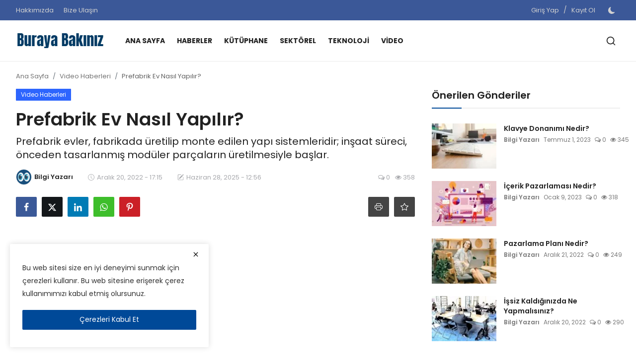

--- FILE ---
content_type: text/html; charset=UTF-8
request_url: https://www.burayabakiniz.com/prefabrik-ev-nasil-yapilir
body_size: 22325
content:
<!DOCTYPE html>
<html lang="tr" >
<head>
<meta charset="utf-8">
<meta http-equiv="X-UA-Compatible" content="IE=edge">
<meta name="viewport" content="width=device-width, initial-scale=1">
<title>Prefabrik Ev Nasıl Yapılır? - Buraya Bakınız</title>
<meta name="description" content="Prefabrik evler, fabrikada üretilip monte edilen yapı sistemleridir; inşaat süreci, önceden tasarlanmış modüler parçaların üretilmesiyle başlar."/>
<meta name="keywords" content="prefabrik, ev"/>
<meta name="author" content="Buraya Bakınız"/>
<meta name="robots" content="all">
<meta property="og:locale" content="tr-TR"/>
<meta property="og:site_name" content="Buraya Bakınız"/>
<meta name="X-CSRF-TOKEN" content="e7859fd9f9e7103ca5bf9e0f2f518e59">
<meta property="og:type" content="article"/>
<meta property="og:title" content="Prefabrik Ev Nasıl Yapılır?"/>
<meta property="og:description" content="Prefabrik evler, fabrikada üretilip monte edilen yapı sistemleridir; inşaat süreci, önceden tasarlanmış modüler parçaların üretilmesiyle başlar."/>
<meta property="og:url" content="https://www.burayabakiniz.com/prefabrik-ev-nasil-yapilir"/>
<meta property="og:image" content="https://img.youtube.com/vi/b95R_RhivfM/maxresdefault.jpg"/>
<meta property="og:image:width" content="750"/>
<meta property="og:image:height" content="422"/>
<meta property="article:author" content="Bilgi Yazarı"/>
<meta property="fb:app_id" content=""/>
<meta property="article:published_time" content="2022-12-20 17:15:57"/>
<meta property="article:modified_time" content="2025-06-28 12:56:12"/>
<meta name="twitter:card" content="summary_large_image"/>
<meta name="twitter:site" content="@Buraya Bakınız"/>
<meta name="twitter:creator" content="@Bilgi Yazarı"/>
<meta name="twitter:title" content="Prefabrik Ev Nasıl Yapılır?"/>
<meta name="twitter:description" content="Prefabrik evler, fabrikada üretilip monte edilen yapı sistemleridir; inşaat süreci, önceden tasarlanmış modüler parçaların üretilmesiyle başlar."/>
<meta name="twitter:image" content="https://img.youtube.com/vi/b95R_RhivfM/maxresdefault.jpg"/>
<link rel="shortcut icon" type="image/png" href="https://www.burayabakiniz.com/uploads/logo/favicon_66855f1d57f889-89031657.png"/>
<link rel="canonical" href="https://www.burayabakiniz.com/prefabrik-ev-nasil-yapilir"/>
<link rel="alternate" href="https://www.burayabakiniz.com/prefabrik-ev-nasil-yapilir" hreflang="tr-TR"/>
<link href="https://fonts.googleapis.com/css?family=Poppins:300,400,500,600,700&display=swap&subset=devanagari,latin-ext" rel="stylesheet"><link href="https://fonts.googleapis.com/css?family=Poppins:300,400,500,600,700&display=swap&subset=devanagari,latin-ext" rel="stylesheet"><link href="https://fonts.googleapis.com/css?family=Poppins:300,400,500,600,700&display=swap&subset=devanagari,latin-ext" rel="stylesheet"><link href="https://www.burayabakiniz.com/assets/vendor/bootstrap/css/bootstrap.min.css" rel="stylesheet">
<link href="https://www.burayabakiniz.com/assets/themes/magazine/css/style-2.4.1.min.css" rel="stylesheet">
<style>:root {--vr-font-primary:  "Poppins", Helvetica, sans-serif;--vr-font-secondary:  "Poppins", Helvetica, sans-serif;--vr-font-tertiary:  "Poppins", Helvetica, sans-serif;--vr-theme-color: #004998;--vr-block-color: #3b5898;--vr-mega-menu-color: #fbfbfb;} .section-videos .video-large .image {height: 100% !important;}
.bn-ds-1{width: 728px; height: 90px;}.bn-mb-1{width: 300px; height: 250px;}.bn-ds-3{width: 1300px; height: 300px;}.bn-mb-3{width: 400px; height: 300px;}.bn-ds-4{width: 810px; height: 300px;}.bn-mb-4{width: 406px; height: 300px;}.bn-ds-5{width: 870px; height: 300px;}.bn-mb-5{width: 406px; height: 300px;}.bn-ds-6{width: 860px; height: 250px;}.bn-mb-6{width: 406px; height: 300px;}.bn-ds-7{width: 860px; height: 250px;}.bn-mb-7{width: 406px; height: 406px;}.bn-ds-8{width: 406px; height: 300px;}.bn-mb-8{width: 1200px; height: 100px;}.bn-ds-9{width: 860px; height: 250px;}.bn-mb-9{width: 406px; height: 406px;}.bn-ds-10{width: 406px; height: 600px;}.bn-mb-10{width: 406px; height: 406px;}.bn-ds-11{width: 406px; height: 406px;}.bn-mb-11{width: 406px; height: 406px;}.modal-newsletter .image {background-image: url('https://www.burayabakiniz.com/assets/img/newsletter.webp');}</style>
<script>var VrConfig = {baseURL: 'https://www.burayabakiniz.com', csrfTokenName: 'csrf_token', sysLangId: '2', authCheck: 0, rtl: false, isRecaptchaEnabled: '1', categorySliderIds: [], textOk: "OK", textYes: "Evet", textCancel: "İptal Et", textCorrectAnswer: " Doğru Cevap", textWrongAnswer: "Yanlış cevap"};</script><link href='https://www.burayabakiniz.com/favicon.ico' rel='apple-touch-icon'/></head>
<body class="magazine  ">
<div id="nav-top" class="d-flex align-items-center">
<div class="container-xl d-flex justify-content-center justify-content-between">
<div class="d-flex align-items-center">
<ul class="navbar-nav flex-row top-left">
<li class="nav-item"><a href="https://www.burayabakiniz.com/hakkimizda" class="nav-link">Hakkımızda</a></li>
<li class="nav-item"><a href="https://www.burayabakiniz.com/bize-ulasin" class="nav-link">Bize Ulaşın</a></li>
</ul>
</div>
<div class="d-flex align-items-center">
<ul class="navbar-nav flex-row flex-wrap ms-md-auto align-items-center">
<li class="nav-item display-flex align-items-center"><a href="#" class="nav-link" data-bs-toggle="modal" data-bs-target="#modalLogin">Giriş Yap</a><span class="span-login-sep">&nbsp;/&nbsp;</span><a href="https://www.burayabakiniz.com/register" class="nav-link"> Kayıt Ol</a></li>
<li class="nav-item display-flex align-items-center m0">
<form action="https://www.burayabakiniz.com/switch-dark-mode" method="post">
<input type="hidden" name="csrf_token" value="e7859fd9f9e7103ca5bf9e0f2f518e59"><input type="hidden" name="back_url" value="https://www.burayabakiniz.com/prefabrik-ev-nasil-yapilir">
<button type="submit" name="theme_mode" value="dark" class="btn-switch-mode" aria-label="switch-mode">
<svg xmlns="http://www.w3.org/2000/svg" width="13" height="13" fill="currentColor" class="dark-mode-icon" viewBox="0 0 16 16">
<path d="M6 .278a.768.768 0 0 1 .08.858 7.208 7.208 0 0 0-.878 3.46c0 4.021 3.278 7.277 7.318 7.277.527 0 1.04-.055 1.533-.16a.787.787 0 0 1 .81.316.733.733 0 0 1-.031.893A8.349 8.349 0 0 1 8.344 16C3.734 16 0 12.286 0 7.71 0 4.266 2.114 1.312 5.124.06A.752.752 0 0 1 6 .278z"/>
</svg>
</button>
</form>
</li>
</ul>
</div>
</div>
</div><header id="header" >
<div class="navbar navbar-expand-md nav-main">
<nav class="container-xl">
<a href="https://www.burayabakiniz.com" class="navbar-brand p-0">
<img src="https://www.burayabakiniz.com/uploads/logo/logo_685edc79b7d7e1-53122328.png" alt="logo" class="logo" width="178" height="56">
</a>
<div class="collapse navbar-collapse">
<ul class="navbar-nav navbar-left display-flex align-items-center">
<li class="nav-item">
<a href="https://www.burayabakiniz.com" class="nav-link">Ana Sayfa</a>
</li>
<li class="nav-item "><a href="/haber" class="nav-link">Haberler</a></li>
<li class="nav-item "><a href="/bilgi-kutuphanesi" class="nav-link">Kütüphane</a></li>
<li class="nav-item "><a href="/sektorel-haber" class="nav-link">Sektörel</a></li>
<li class="nav-item "><a href="teknoloji-haberleri" class="nav-link">Teknoloji</a></li>
<li class="nav-item "><a href="/video-haber" class="nav-link">Video</a></li>
</ul>
<hr class="d-md-none text-white-50">
<ul class="navbar-nav navbar-right flex-row flex-wrap align-items-center ms-md-auto">
<li class="nav-item col-6 col-lg-auto position-relative">
<button type="button" class="btn-link nav-link py-2 px-0 px-lg-2 search-icon display-flex align-items-center" aria-label="search">
<svg xmlns="http://www.w3.org/2000/svg" width="21" height="21" viewBox="0 0 24 24" fill="none" stroke="currentColor" stroke-width="2" stroke-linecap="round" stroke-linejoin="round">
<circle cx="11" cy="11" r="8"></circle>
<line x1="21" y1="21" x2="16.65" y2="16.65"></line>
</svg>
</button>
<div class="search-form">
<form action="https://www.burayabakiniz.com/search" method="get" id="search_validate">
<input type="text" name="q" maxlength="300" pattern=".*\S+.*" class="form-control form-input" placeholder="ARA..."  required>
<button class="btn btn-custom" aria-label="search">
<svg xmlns="http://www.w3.org/2000/svg" width="20" height="20" viewBox="0 0 24 24" fill="none" stroke="currentColor" stroke-width="2" stroke-linecap="round" stroke-linejoin="round">
<circle cx="11" cy="11" r="8"></circle>
<line x1="21" y1="21" x2="16.65" y2="16.65"></line>
</svg>
</button>
</form>
</div>
</li>
</ul>
</div>
</nav>
</div>

<div class="container-xl">
<div class="mega-menu-container">
</div>
</div><div class="header-mobile-container">
<div class="fixed-top">
<div class="header-mobile">
<div class="d-flex justify-content-between align-items-center">
<button type="button" class="menu-button mobile-menu-button" aria-label="menu">
<svg xmlns="http://www.w3.org/2000/svg" fill="currentColor" stroke="#222222" stroke-width="2" height="24" width="24" viewBox="0 0 24 24">
<line x1="2" y1="4" x2="22" y2="4"></line>
<line x1="2" y1="11" x2="22" y2="11"></line>
<line x1="2" y1="18" x2="22" y2="18"></line>
</svg>
</button>
<div class="mobile-logo">
<a href="https://www.burayabakiniz.com" class="display-inline-block">
<img src="https://www.burayabakiniz.com/uploads/logo/logo_685edc79b7d7e1-53122328.png" alt="logo" class="logo" width="178" height="56">
</a>
</div>
<div class="mobile-search">
<button type="button" class="menu-button mobile-search-button" aria-label="search">
<svg xmlns="http://www.w3.org/2000/svg" width="24" height="24" viewBox="0 0 24 24" fill="none" stroke="#222222" stroke-width="2" stroke-linecap="round" stroke-linejoin="round">
<circle cx="11" cy="11" r="8"></circle>
<line x1="21" y1="21" x2="16.65" y2="16.65"></line>
</svg>
</button>
</div>
</div>
<div class="mobile-search-form">
<form action="https://www.burayabakiniz.com/search" method="get" id="search_validate_mobile">
<div class="display-flex align-items-center">
<input type="text" name="q" maxlength="300" pattern=".*\S+.*" class="form-control form-input" placeholder="ARA..."  required>
<button class="btn btn-custom" aria-label="search">
<svg xmlns="http://www.w3.org/2000/svg" width="20" height="20" viewBox="0 0 24 24" fill="none" stroke="currentColor" stroke-width="2" stroke-linecap="round" stroke-linejoin="round">
<circle cx="11" cy="11" r="8"></circle>
<line x1="21" y1="21" x2="16.65" y2="16.65"></line>
</svg>
</button>
</div>
</form>
</div>
</div>
</div>
</div>

<div id="navMobile" class="nav-mobile">
<div class="nav-mobile-inner">
<div class="row">
<div class="col-12 m-b-15">
<div class="row">
<div class="col-6">
<a href="#" data-bs-toggle="modal" data-bs-target="#modalLogin" class="btn btn-md btn-custom close-menu-click btn_open_login_modal btn-auth-mobile">
<svg xmlns="http://www.w3.org/2000/svg" width="18" height="18" viewBox="0 0 24 24" fill="none" stroke="currentColor" stroke-width="2" stroke-linecap="round" stroke-linejoin="round">
<path d="M15 3h4a2 2 0 0 1 2 2v14a2 2 0 0 1-2 2h-4"></path>
<polyline points="10 17 15 12 10 7"></polyline>
<line x1="15" y1="12" x2="3" y2="12"></line>
</svg>&nbsp;
Giriş Yap</a>
</div>
<div class="col-6">
<a href="https://www.burayabakiniz.com/register" class="btn btn-md btn-custom btn-auth-mobile">
<svg xmlns="http://www.w3.org/2000/svg" width="18" height="18" viewBox="0 0 24 24" fill="none" stroke="currentColor" stroke-width="2" stroke-linecap="round" stroke-linejoin="round">
<path d="M16 21v-2a4 4 0 0 0-4-4H5a4 4 0 0 0-4 4v2"></path>
<circle cx="8.5" cy="7" r="4"></circle>
<line x1="20" y1="8" x2="20" y2="14"></line>
<line x1="23" y1="11" x2="17" y2="11"></line>
</svg>&nbsp;
 Kayıt Ol</a>
</div>
</div>
</div>
</div>
<div class="row">
<div class="col-12 mb-4">
<ul class="nav navbar-nav">
<li class="nav-item"><a href="https://www.burayabakiniz.com" class="nav-link">Ana Sayfa</a></li>
<li class="nav-item"><a href="/haber" class="nav-link">Haberler</a></li>
<li class="nav-item"><a href="/bilgi-kutuphanesi" class="nav-link">Kütüphane</a></li>
<li class="nav-item"><a href="/sektorel-haber" class="nav-link">Sektörel</a></li>
<li class="nav-item"><a href="teknoloji-haberleri" class="nav-link">Teknoloji</a></li>
<li class="nav-item"><a href="/video-haber" class="nav-link">Video</a></li>
<li class="nav-item"><a href="https://www.burayabakiniz.com/hakkimizda" class="nav-link">Hakkımızda</a></li>
<li class="nav-item"><a href="https://www.burayabakiniz.com/bize-ulasin" class="nav-link">Bize Ulaşın</a></li>
</ul>
</div>

<div class="col-4">
<form action="https://www.burayabakiniz.com/switch-dark-mode" method="post">
<input type="hidden" name="csrf_token" value="e7859fd9f9e7103ca5bf9e0f2f518e59"><input type="hidden" name="back_url" value="https://www.burayabakiniz.com/prefabrik-ev-nasil-yapilir">
<button type="submit" name="theme_mode" value="dark" class="btn btn-md btn-default btn-switch-mode-mobile" aria-label="dark-mode">
<svg xmlns="http://www.w3.org/2000/svg" width="16" height="16" fill="currentColor" class="dark-mode-icon" viewBox="0 0 16 16">
<path d="M6 .278a.768.768 0 0 1 .08.858 7.208 7.208 0 0 0-.878 3.46c0 4.021 3.278 7.277 7.318 7.277.527 0 1.04-.055 1.533-.16a.787.787 0 0 1 .81.316.733.733 0 0 1-.031.893A8.349 8.349 0 0 1 8.344 16C3.734 16 0 12.286 0 7.71 0 4.266 2.114 1.312 5.124.06A.752.752 0 0 1 6 .278z"/>
</svg>
</button>
</form>
</div>
</div>
</div>
</div>
<div id="overlay_bg" class="overlay-bg"></div></header>
<div class="modal fade" id="modalLogin" tabindex="-1" aria-labelledby="loginModal" aria-hidden="true">
<div class="modal-dialog modal-dialog-centered modal-login">
<div class="modal-content">
<div class="modal-header">
<h5 class="modal-title">Giriş Yap</h5>
<button type="button" class="btn-close" data-bs-dismiss="modal" aria-label="Close"></button>
</div>
<div class="modal-body">
<div id="result-login"></div>
<form id="form-login">
<div class="mb-2">
<input type="email" name="email" class="form-control form-input input-account" placeholder="E-posta" value="" required>
</div>
<div class="mb-2">
<input type="password" name="password" class="form-control form-input input-account" placeholder="Parola" value="" required>
</div>
<div class="mb-4 text-end">
<a href="https://www.burayabakiniz.com/forgot-password" class="link-forget">Parolanızı mı unuttunuz??</a>
</div>
<div class="form-group m-t-15 m-b-0">
<button type="submit" class="btn btn-account btn-custom">Giriş Yap</button>
</div>
</form>
</div>
</div>
</div>
</div>

<section id="postDetailsPage" class="section section-page" data-id="19">
    <div class="container-xl">
        <div class="row">
            <nav aria-label="breadcrumb">
                <ol class="breadcrumb">
                    <li class="breadcrumb-item"><a href="https://www.burayabakiniz.com">Ana Sayfa</a></li>
                                                    <li class="breadcrumb-item"><a href="https://www.burayabakiniz.com/video-haber">Video Haberleri</a></li>
                                                <li class="breadcrumb-item active"> Prefabrik Ev Nasıl Yapılır?</li>
                </ol>
            </nav>
            <div class="col-md-12 col-lg-8">
                <div class="post-content">
                    <div class="d-flex justify-content-center align-items-center mb-3">
                        <div class="bd-highlight">
                            <a href="https://www.burayabakiniz.com/video-haber">
                                <span class="badge badge-category" style="background-color: #2d65fe">Video Haberleri</span>
                            </a>
                        </div>
                        <div class="bd-highlight ms-auto">
                                                    </div>
                    </div>
                    <h1 class="post-title">Prefabrik Ev Nasıl Yapılır?</h1>
                                            <h2 class="post-summary">
                            Prefabrik evler, fabrikada üretilip monte edilen yapı sistemleridir; inşaat süreci, önceden tasarlanmış modüler parçaların üretilmesiyle başlar.                        </h2>
                                        <div class="d-flex align-items-center post-details-meta mb-4">
                                                    <div class="item-meta item-meta-author">
                                <a href="https://www.burayabakiniz.com/profile/admin"><img src="https://www.burayabakiniz.com/uploads/profile/202212/avatar_1_63a08f5d9a779.jpg" alt="Bilgi Yazarı" width="32" height="32"><span>Bilgi Yazarı</span></a>
                            </div>
                                                    <div class="item-meta item-meta-date">
                                <svg xmlns="http://www.w3.org/2000/svg" width="13" height="13" fill="currentColor" class="bi bi-clock" viewBox="0 0 16 16">
                                    <path d="M8 3.5a.5.5 0 0 0-1 0V9a.5.5 0 0 0 .252.434l3.5 2a.5.5 0 0 0 .496-.868L8 8.71V3.5z"/>
                                    <path d="M8 16A8 8 0 1 0 8 0a8 8 0 0 0 0 16zm7-8A7 7 0 1 1 1 8a7 7 0 0 1 14 0z"/>
                                </svg>
                                <span>Aralık 20, 2022&nbsp;-&nbsp;17:15</span>
                            </div>
                                                            <div class="item-meta item-meta-date">
                                    <svg xmlns="http://www.w3.org/2000/svg" width="13" height="13" fill="currentColor" class="bi bi-pencil-square" viewBox="0 0 16 16">
                                        <path d="M15.502 1.94a.5.5 0 0 1 0 .706L14.459 3.69l-2-2L13.502.646a.5.5 0 0 1 .707 0l1.293 1.293zm-1.75 2.456-2-2L4.939 9.21a.5.5 0 0 0-.121.196l-.805 2.414a.25.25 0 0 0 .316.316l2.414-.805a.5.5 0 0 0 .196-.12l6.813-6.814z"/>
                                        <path fill-rule="evenodd" d="M1 13.5A1.5 1.5 0 0 0 2.5 15h11a1.5 1.5 0 0 0 1.5-1.5v-6a.5.5 0 0 0-1 0v6a.5.5 0 0 1-.5.5h-11a.5.5 0 0 1-.5-.5v-11a.5.5 0 0 1 .5-.5H9a.5.5 0 0 0 0-1H2.5A1.5 1.5 0 0 0 1 2.5v11z"/>
                                    </svg>
                                    <span>Haziran 28, 2025&nbsp;-&nbsp;12:56</span>
                                </div>
                                                    <div class="ms-auto item-meta item-meta-comment">
                                                            <span><i class="icon-comment"></i>&nbsp;0</span>
                                                            <span> <i class="icon-eye"></i>&nbsp;358</span>
                                                    </div>
                    </div>
                    <div class="d-flex post-share-buttons mb-4">
                        <div class="btn-share">
    <a href="javascript:void(0)" onclick="window.open('https://www.facebook.com/sharer/sharer.php?u=https%3A%2F%2Fwww.burayabakiniz.com%2Fprefabrik-ev-nasil-yapilir', 'Share This Post', 'width=640,height=450');return false" class="color-facebook"><i class="icon-facebook"></i></a>
</div>
<div class="btn-share">
    <a href="javascript:void(0)" onclick="window.open('https://twitter.com/share?url=https%3A%2F%2Fwww.burayabakiniz.com%2Fprefabrik-ev-nasil-yapilir&amp;text=Prefabrik+Ev+Nas%C4%B1l+Yap%C4%B1l%C4%B1r%3F', 'Share This Post', 'width=640,height=450');return false" class="color-twitter"><i class="icon-twitter"></i></a>
</div>
<div class="btn-share">
    <a href="javascript:void(0)" onclick="window.open('http://www.linkedin.com/shareArticle?mini=true&amp;url=https%3A%2F%2Fwww.burayabakiniz.com%2Fprefabrik-ev-nasil-yapilir', 'Share This Post', 'width=640,height=450');return false" class="color-linkedin"><i class="icon-linkedin"></i></a>
</div>
<div class="btn-share">
    <a href="https://api.whatsapp.com/send?text=Prefabrik+Ev+Nas%C4%B1l+Yap%C4%B1l%C4%B1r%3F - https%3A%2F%2Fwww.burayabakiniz.com%2Fprefabrik-ev-nasil-yapilir" class="color-whatsapp" target="_blank"><i class="icon-whatsapp"></i></a>
</div>
<div class="btn-share">
    <a href="javascript:void(0)" onclick="window.open('http://pinterest.com/pin/create/button/?url=https%3A%2F%2Fwww.burayabakiniz.com%2Fprefabrik-ev-nasil-yapilir&amp;media=https://img.youtube.com/vi/b95R_RhivfM/maxresdefault.jpg', 'Share This Post', 'width=640,height=450');return false" class="color-pinterest"><i class="icon-pinterest"></i></a>
</div>
<div class="btn-share ms-auto">
    <div class="btn-inner">
        <a href="javascript:void(0)" id="print_post" class="btn-print" data-bs-toggle="tooltip" data-bs-placement="bottom" title="">
            <svg xmlns="http://www.w3.org/2000/svg" width="16" height="16" fill="currentColor" class="bi bi-printer" viewBox="0 0 16 16">
                <path d="M2.5 8a.5.5 0 1 0 0-1 .5.5 0 0 0 0 1z"></path>
                <path d="M5 1a2 2 0 0 0-2 2v2H2a2 2 0 0 0-2 2v3a2 2 0 0 0 2 2h1v1a2 2 0 0 0 2 2h6a2 2 0 0 0 2-2v-1h1a2 2 0 0 0 2-2V7a2 2 0 0 0-2-2h-1V3a2 2 0 0 0-2-2H5zM4 3a1 1 0 0 1 1-1h6a1 1 0 0 1 1 1v2H4V3zm1 5a2 2 0 0 0-2 2v1H2a1 1 0 0 1-1-1V7a1 1 0 0 1 1-1h12a1 1 0 0 1 1 1v3a1 1 0 0 1-1 1h-1v-1a2 2 0 0 0-2-2H5zm7 2v3a1 1 0 0 1-1 1H5a1 1 0 0 1-1-1v-3a1 1 0 0 1 1-1h6a1 1 0 0 1 1 1z"></path>
            </svg>
        </a>
    </div>
                <div class="btn-inner">
                <a href="javascript:void(0)" class="btn-reading-list" data-bs-toggle="modal" data-bs-target="#modalLogin" title="Okuma Listesine Ekle">
                    <svg xmlns="http://www.w3.org/2000/svg" width="16" height="16" fill="currentColor" class="bi bi-star" viewBox="0 0 16 16">
                        <path d="M2.866 14.85c-.078.444.36.791.746.593l4.39-2.256 4.389 2.256c.386.198.824-.149.746-.592l-.83-4.73 3.522-3.356c.33-.314.16-.888-.282-.95l-4.898-.696L8.465.792a.513.513 0 0 0-.927 0L5.354 5.12l-4.898.696c-.441.062-.612.636-.283.95l3.523 3.356-.83 4.73zm4.905-2.767-3.686 1.894.694-3.957a.565.565 0 0 0-.163-.505L1.71 6.745l4.052-.576a.525.525 0 0 0 .393-.288L8 2.223l1.847 3.658a.525.525 0 0 0 .393.288l4.052.575-2.906 2.77a.565.565 0 0 0-.163.506l.694 3.957-3.686-1.894a.503.503 0 0 0-.461 0z"/>
                    </svg>
                </a>
            </div>
        </div>                    </div>
                    <link href="https://www.burayabakiniz.com/assets/vendor/plyr/plyr.css" rel="stylesheet"/>
    <div class="post-image post-video">
        <div class="ratio ratio-16x9">
            <iframe src="https://www.youtube.com/embed/b95R_RhivfM?" allowfullscreen></iframe>
        </div>
    </div>
            <div class="container container-bn container-bn-ds ">
                <div class="row">
                    <div class="bn-content">
                        <div class="bn-inner bn-ds-5">
                            <script async src="https://pagead2.googlesyndication.com/pagead/js/adsbygoogle.js"></script>
<ins class="adsbygoogle"
     style="display:block"
     data-ad-client="ca-pub-4730636310601506"
     data-ad-slot="4835229750"
     data-ad-format="auto"
     data-full-width-responsive="true"></ins>
<script>
     (adsbygoogle = window.adsbygoogle || []).push({});
</script>                        </div>
                    </div>
                </div>
            </div>
                    <div class="container container-bn container-bn-mb ">
                <div class="row">
                    <div class="bn-content">
                        <div class="bn-inner bn-mb-5">
                            <script async src="https://pagead2.googlesyndication.com/pagead/js/adsbygoogle.js"></script>
<ins class="adsbygoogle"
     style="display:inline-block;width:300px;height:250px"
     data-ad-client="ca-pub-4730636310601506"
     data-ad-slot="9613318917"></ins>
<script>
     (adsbygoogle = window.adsbygoogle || []).push({});
</script>                        </div>
                    </div>
                </div>
            </div>
                                <div class="post-text mt-4">
                            <p>Prefabrik evler, fabrikada üretilen ve monte edilen yapı sistemleridir. İnşaat süreci, önceden tasarlanmış modüler parçaların üretimiyle başlar. Bu parçalar fabrikada üretilir ve düzenlenir ve ardından inşaat alanına taşınır. Montaj aşamasında, parçalar bir araya getirilerek yapı sistemi tamamlanır. Prefabrik evler, hızlı inşaat süresi, maliyet etkinliği ve tasarım esnekliği gibi avantajlara sahiptir. Ayrıca enerji verimliliği ve çevresel sürdürülebilirlik açısından da tercih edilirler. Prefabrik evler farklı boyutlarda gelir ve kişisel tercihlere ve ihtiyaçlara göre özelleştirilebilir.
<p>Prefabrik evler, prefabrik parçaların yerel koşullara göre bir araya getirilmesiyle oluşturulan evlerdir. Bu evler genellikle beton ve çelik gibi dayanıklı malzemeler kullanılarak inşa edilir ve uzun ömürlü, dayanıklı ve enerji tasarruflu evler olarak kabul edilir. Prefabrik evler, prefabrik parçaların yerel koşullara göre bir araya getirilmesiyle oluşturulan evlerdir. Bu evler genellikle beton ve çelik gibi dayanıklı malzemeler kullanılarak inşa edilir ve uzun ömürlü, dayanıklı ve enerji tasarruflu evler olarak kabul edilir. Sağlıklı ve uzun ömürlü bir prefabrik ev düşünüyorsanız ucuz malzemeler kullanmamanız önerilir.
<p>Prefabrik ev yapımında edinilen deneyimlere göre, yapı malzemesi ucuzladıkça kullanım süresi de kısalıyor. Prefabrik ev satın almayı düşündüğünüzde fiyat açısından araştırma yapmak ve seçenekler arasından seçim yapmak zorlaşıyor. Prefabrik ev fiyatları konusunda endişelenmenize gerek yok.
<h3><strong>Prefabrik evlerde öncelik nedir?</strong></h3>
<hr>
<p>Sağlıklı, ferah ve uzun ömürlü bir ev düşünüyorsanız ucuz malzemeleri tercih etmemeniz şiddetle tavsiye edilir. Uzun süre kullanıldığında dayanıklı ve daha ekonomik olduğunu anlayacaksınız. Kalitesiz malzemelerle kaliteli ve dayanıklı bir ev inşa edilemez. Hem kaliteli hem de ucuz olduğunu düşünürsek birçok belirsiz sonuçla karşılaşırsınız. Evin yapımına başlamadan önce kalitesi hakkında iyi bir karar verilmelidir. Depreme dayanıklılık için kaliteli malzemelerin önemli olduğu unutulmamalıdır.
<h4><strong>Prefabrik evlerin avantajları nelerdir?</strong></h4>
<hr>
<p>Prefabrik evlerin birçok avantajı bulunmaktadır. Öncelikle yapım süresi oldukça kısadır; geleneksel yöntemlere göre çok daha hızlı inşa edilebilirler. Bu durum özellikle acil konut ihtiyacının olduğu bölgelerde büyük bir avantaj sağlamaktadır. Ayrıca prefabrik yapılar genellikle daha düşük maliyetli bir alternatif sunar; malzeme ve işçilik tasarrufu ile bütçe dostu çözümler oluştururlar. Enerji verimliliği açısından da avantajlıdır; modern tasarımları ve yalıtım özellikleri sayesinde enerji tüketimini en aza indirirler. Ayrıca prefabrik evler çevre dostu malzemelerle üretilebilir, bu da sürdürülebilir yaşam alanlarının yaratılmasına katkı sağlar. Son olarak özelleştirilebilir olmaları kullanıcıların ihtiyaçlarına göre çeşitli tasarım seçenekleri sunar.
<h5><strong>Evler güvenli ve emniyetlidir</strong></h5>
<p>Deprem ve iklim koşulları göz önünde bulundurularak üretilmiştir. İstenildiği takdirde eklemeler yapılabilir, genişletilebilir ve ileride yeri değiştirilebilir. Prefabrik ev malzemelerini inşaat marketlerinde bulmak mümkündür. <a href="https://prefabrikonline.blogspot.com/" target="_blank" rel="noopener">Prefabrik yapılar</a> çevrede gürültü, görüntü ve kimyasal kirlilik yaratmaz. Güneş enerjisinden faydalanılabilir ve çatıya güneş panelleri yerleştirilerek enerji tasarrufu sağlanabilir. Bu tür evler yılın her mevsiminde yerinde monte edilebilir.
<h5><strong>Isı yalıtımı nasıl olmalıdır?</strong></h5>
<p>Enerji tasarrufu sağlar. Prefabrik evlerde ısı verimliliği esastır. Kısa montaj süreleri nedeniyle içeride nem oluşmaz. Hava ve iklim koşullarından etkilenmez, uygulandıktan hemen sonra çökebilir. Sel baskınları dışında beton kullanılmaz. Beton yapılara göre çok daha geniş bir kullanım alanı sunar. Duvarları daha ince olduğundan daha az yer kaplar. Sayısız dış görünüm seçeneği ile istediğiniz görünümde bir eve sahip olmanız mümkündür.
<h5><strong>Evlerdeki unsurlar birbiriyle uyumludur</strong></h5>
<p>Montajında ​​herhangi bir sapma veya aksama olmaz. Üretilen elemanlar montajdan sonra milimetreler içinde uyumlu bir bütün oluşturur. Son teknoloji ile üretilen hazır evlerin iç mekanları konforlu ve rahattır. Yaşam alanlarının maksimum değerlendirilmesi için tasarlanmıştır. Prefabrik evlerin dış kaplamasından iç duvarlarının rengine, kapılarından pencerelerine, küvetlerinden bataryalarına, prizlerinden tavan lambalarına kadar; istenildiğinde tüm detaylar kişiselleştirilebilir. Görünümü estetiktir. Bulunduğu ortama uyum sağlar ve genel mimari görünümle uyumludur. Hazır ev tek katlı veya dubleks olarak üretilebilir.
<p>Tek bir aile ya da kalabalık aileler için geniş bir ev bulmak mümkündür. Aynı şekilde ev tipine göre de farklı seçenekler bulunmaktadır. Kişiselleştirilmiş bir tasarıma sahip olmak mümkündür.
<ul>
<li>Villalar, konutlar,</li>
<li>Çiftlik evleri, şaleler,</li>
<li>Bungalovlar, yazlık evler,</li>
<li>Kışlık ve yazlık evler,</li>
<li>Ahşap, blok evler ve ikiz villalar,</li>
<li>Garajlı veya garajsız evler,</li>
<li>Büyük cumbalı pencerelere sahip evler</li>
</ul>
<p>Engelliler için özel olarak tasarlanabilir. Prefabrik yapılar endüstriyel üretim için tasarlanır ve devasa hangarlar şeklinde üretilir. Üretimden hemen önce tasarımda değişiklik veya eklemeler yapılabilir.
<ul>
<li>Konut ve şantiye binaları</li>
<li>İşyeri, ofis ve müdürlük binaları</li>
<li>WC, duş kabinleri ve soyunma odaları</li>
<li>Genel yaşam ve kullanım alanları</li>
<li>Fabrika, depo ve endüstriyel tesisler</li>
</ul>
<p>Prefabrik yapılar spor salonu gibi birçok amaç için üretilir. Aşınma oranları düşük olduğundan yenileme maliyetleri de düşüktür. Ortalama kullanım ömrü 40-50 yıl civarındadır. Farklı yerlerde sökülüp tekrar monte edilebilir. Piyasası olduğu için değerinden hiçbir şey kaybetmez. İkinci el piyasası olduğu için istenildiği zaman satılabilir. Örnek evler önceden ziyaret edilebilir. Bu sayede prefabrik ev nasıl yapılır konusunda daha net bilgi edinilebilir.                        </div>
                                        <div class="d-flex flex-row post-tags align-items-center mt-5">
                                            </div>

                    <div id="postNextPrevContainer" class="post-next-prev mt-5"></div>

                                            <div class="d-flex about-author">
                            <div class="flex-shrink-0">
                                <a href="https://www.burayabakiniz.com/profile/admin" class="author-link">
                                    <img src="https://www.burayabakiniz.com/uploads/profile/202212/avatar_1_63a08f5d9a779.jpg" alt="Bilgi Yazarı" class="img-fluid img-author" width="110" height="110">
                                </a>
                            </div>
                            <div class="flex-grow-1 ms-3">
                                <strong class="username"><a href="https://www.burayabakiniz.com/profile/admin"> Bilgi Yazarı </a></strong>
                                Bilgi paylaşım sitesi olarak, bilgilendirici içerikler, yerel, sosyal ve sektörel haberlerin yanı sıra sağlık veya yaşam tarzı gibi önemli güncel olaylar hakkında ücretsiz makaleler yayınlıyoruz. Ücretsiz makale paylaşımı hakkında daha fazla bilgi için lütfen bizimle iletişime geçin.                                    <div class="social">
                                        <ul class="profile-social-links">
                                                                                                <li><a href="https://www.facebook.com/burayabakiniz" target="_blank"><i class="icon-facebook"></i></a></li>
                                                                                                    <li><a href="https://x.com/burayabakiniz" target="_blank"><i class="icon-twitter"></i></a></li>
                                                                                                    <li><a href="https://www.instagram.com/burayabakinizcom/" target="_blank"><i class="icon-instagram"></i></a></li>
                                                                                                    <li><a href="https://www.youtube.com/c/burayabakiniz" target="_blank"><i class="icon-youtube"></i></a></li>
                                                                                                    <li><a href="https://tr.pinterest.com/burayabakiniz/" target="_blank"><i class="icon-pinterest"></i></a></li>
                                                                                                    <li><a href="https://www.linkedin.com/in/burayabakiniz" target="_blank"><i class="icon-linkedin"></i></a></li>
                                                                                        </ul>
                                    </div>
                                                            </div>
                        </div>
                                <div class="container container-bn container-bn-ds ">
                <div class="row">
                    <div class="bn-content">
                        <div class="bn-inner bn-ds-6">
                            <script async src="https://pagead2.googlesyndication.com/pagead/js/adsbygoogle.js"></script>
<ins class="adsbygoogle"
     style="display:block"
     data-ad-client="ca-pub-4730636310601506"
     data-ad-slot="4835229750"
     data-ad-format="auto"
     data-full-width-responsive="true"></ins>
<script>
     (adsbygoogle = window.adsbygoogle || []).push({});
</script>                        </div>
                    </div>
                </div>
            </div>
                    <div class="container container-bn container-bn-mb ">
                <div class="row">
                    <div class="bn-content">
                        <div class="bn-inner bn-mb-6">
                            <script async src="https://pagead2.googlesyndication.com/pagead/js/adsbygoogle.js"></script>
<ins class="adsbygoogle"
     style="display:inline-block;width:300px;height:250px"
     data-ad-client="ca-pub-4730636310601506"
     data-ad-slot="9613318917"></ins>
<script>
     (adsbygoogle = window.adsbygoogle || []).push({});
</script>                        </div>
                    </div>
                </div>
            </div>
                            <section class="section section-related-posts mt-5">
                        <div class="row">
                            <div class="col-12">
                                <div class="section-title">
                                    <div class="d-flex justify-content-between align-items-center">
                                        <h3 class="title">Benzer Gönderiler</h3>
                                    </div>
                                </div>
                                <div class="section-content">
                                    <div class="row">
                                                                                                <div class="col-sm-12 col-md-6 col-lg-4">
                                                            <div class="post-item">
                                                                                                                                    <div class="image ratio">
                                                                        <a href="https://www.burayabakiniz.com/kolay-yapili-konteyner-tasarimi">
                                                                            <img src="[data-uri]" data-src="https://img.youtube.com/vi/FGsX3REqbhE/maxresdefault.jpg" alt="Kolay Yapılı Konteyner Tasarımı" class="img-fluid lazyload" width="269" height="160"/>
                                                                            <span class="media-icon media-icon"><svg xmlns="http://www.w3.org/2000/svg" width="16" height="16" fill="#ececec" viewBox="0 0 16 16"><path d="M8 15A7 7 0 1 1 8 1a7 7 0 0 1 0 14zm0 1A8 8 0 1 0 8 0a8 8 0 0 0 0 16z"/><path d="M6.271 5.055a.5.5 0 0 1 .52.038l3.5 2.5a.5.5 0 0 1 0 .814l-3.5 2.5A.5.5 0 0 1 6 10.5v-5a.5.5 0 0 1 .271-.445z"/></svg></span>                                                                        </a>
                                                                    </div>
                                                                                                                                <h3 class="title fsize-16"><a href="https://www.burayabakiniz.com/kolay-yapili-konteyner-tasarimi">Kolay Yapılı Konteyner Tasarımı</a></h3>
                                                                <p class="small-post-meta">    <a href="https://www.burayabakiniz.com/profile/admin" class="a-username">Bilgi Yazarı</a>
    <span>Mart 3, 2023</span>
    <span><i class="icon-comment"></i>&nbsp;0</span>
    <span class="m-r-0"><i class="icon-eye"></i>&nbsp;298</span>
</p>
                                                            </div>
                                                        </div>
                                                                                                            <div class="col-sm-12 col-md-6 col-lg-4">
                                                            <div class="post-item">
                                                                                                                                    <div class="image ratio">
                                                                        <a href="https://www.burayabakiniz.com/sipsi-dunya-birincisi-oldu">
                                                                            <img src="[data-uri]" data-src="https://img.youtube.com/vi/YGuGh0VeyC8/maxresdefault.jpg" alt="Sipsi Dünya Birincisi Oldu" class="img-fluid lazyload" width="269" height="160"/>
                                                                            <span class="media-icon media-icon"><svg xmlns="http://www.w3.org/2000/svg" width="16" height="16" fill="#ececec" viewBox="0 0 16 16"><path d="M8 15A7 7 0 1 1 8 1a7 7 0 0 1 0 14zm0 1A8 8 0 1 0 8 0a8 8 0 0 0 0 16z"/><path d="M6.271 5.055a.5.5 0 0 1 .52.038l3.5 2.5a.5.5 0 0 1 0 .814l-3.5 2.5A.5.5 0 0 1 6 10.5v-5a.5.5 0 0 1 .271-.445z"/></svg></span>                                                                        </a>
                                                                    </div>
                                                                                                                                <h3 class="title fsize-16"><a href="https://www.burayabakiniz.com/sipsi-dunya-birincisi-oldu">Sipsi Dünya Birincisi Oldu</a></h3>
                                                                <p class="small-post-meta">    <a href="https://www.burayabakiniz.com/profile/admin" class="a-username">Bilgi Yazarı</a>
    <span>Aralık 21, 2022</span>
    <span><i class="icon-comment"></i>&nbsp;0</span>
    <span class="m-r-0"><i class="icon-eye"></i>&nbsp;401</span>
</p>
                                                            </div>
                                                        </div>
                                                                                                            <div class="col-sm-12 col-md-6 col-lg-4">
                                                            <div class="post-item">
                                                                                                                                    <div class="image ratio">
                                                                        <a href="https://www.burayabakiniz.com/vajinismus-nedir">
                                                                            <img src="[data-uri]" data-src="https://www.burayabakiniz.com/uploads/images/202304/image_430x256_64429bea76900.jpg" alt="Vajinismus Hastalığı Nedir?" class="img-fluid lazyload" width="269" height="160"/>
                                                                            <span class="media-icon media-icon"><svg xmlns="http://www.w3.org/2000/svg" width="16" height="16" fill="#ececec" viewBox="0 0 16 16"><path d="M8 15A7 7 0 1 1 8 1a7 7 0 0 1 0 14zm0 1A8 8 0 1 0 8 0a8 8 0 0 0 0 16z"/><path d="M6.271 5.055a.5.5 0 0 1 .52.038l3.5 2.5a.5.5 0 0 1 0 .814l-3.5 2.5A.5.5 0 0 1 6 10.5v-5a.5.5 0 0 1 .271-.445z"/></svg></span>                                                                        </a>
                                                                    </div>
                                                                                                                                <h3 class="title fsize-16"><a href="https://www.burayabakiniz.com/vajinismus-nedir">Vajinismus Hastalığı Nedir?</a></h3>
                                                                <p class="small-post-meta">    <a href="https://www.burayabakiniz.com/profile/admin" class="a-username">Bilgi Yazarı</a>
    <span>Nisan 21, 2023</span>
    <span><i class="icon-comment"></i>&nbsp;0</span>
    <span class="m-r-0"><i class="icon-eye"></i>&nbsp;321</span>
</p>
                                                            </div>
                                                        </div>
                                                                                                                <div class="col-sm-12 col-md-12"></div>
                                                                                                                <div class="col-sm-12 col-md-6 col-lg-4">
                                                            <div class="post-item">
                                                                                                                                    <div class="image ratio">
                                                                        <a href="https://www.burayabakiniz.com/yollar-seni-gide-gide-usandim">
                                                                            <img src="[data-uri]" data-src="https://img.youtube.com/vi/cUzIEdC1qIA/maxresdefault.jpg" alt="Yollar Seni Gide Gide Usandım" class="img-fluid lazyload" width="269" height="160"/>
                                                                            <span class="media-icon media-icon"><svg xmlns="http://www.w3.org/2000/svg" width="16" height="16" fill="#ececec" viewBox="0 0 16 16"><path d="M8 15A7 7 0 1 1 8 1a7 7 0 0 1 0 14zm0 1A8 8 0 1 0 8 0a8 8 0 0 0 0 16z"/><path d="M6.271 5.055a.5.5 0 0 1 .52.038l3.5 2.5a.5.5 0 0 1 0 .814l-3.5 2.5A.5.5 0 0 1 6 10.5v-5a.5.5 0 0 1 .271-.445z"/></svg></span>                                                                        </a>
                                                                    </div>
                                                                                                                                <h3 class="title fsize-16"><a href="https://www.burayabakiniz.com/yollar-seni-gide-gide-usandim">Yollar Seni Gide Gide Usandım</a></h3>
                                                                <p class="small-post-meta">    <a href="https://www.burayabakiniz.com/profile/admin" class="a-username">Bilgi Yazarı</a>
    <span>Aralık 22, 2022</span>
    <span><i class="icon-comment"></i>&nbsp;0</span>
    <span class="m-r-0"><i class="icon-eye"></i>&nbsp;672</span>
</p>
                                                            </div>
                                                        </div>
                                                                                                            <div class="col-sm-12 col-md-6 col-lg-4">
                                                            <div class="post-item">
                                                                                                                                    <div class="image ratio">
                                                                        <a href="https://www.burayabakiniz.com/harmana-serdiler-sari-samani">
                                                                            <img src="[data-uri]" data-src="https://img.youtube.com/vi/CQQi919QKPw/maxresdefault.jpg" alt="Harmana Serdiler Sarı Samanı" class="img-fluid lazyload" width="269" height="160"/>
                                                                            <span class="media-icon media-icon"><svg xmlns="http://www.w3.org/2000/svg" width="16" height="16" fill="#ececec" viewBox="0 0 16 16"><path d="M8 15A7 7 0 1 1 8 1a7 7 0 0 1 0 14zm0 1A8 8 0 1 0 8 0a8 8 0 0 0 0 16z"/><path d="M6.271 5.055a.5.5 0 0 1 .52.038l3.5 2.5a.5.5 0 0 1 0 .814l-3.5 2.5A.5.5 0 0 1 6 10.5v-5a.5.5 0 0 1 .271-.445z"/></svg></span>                                                                        </a>
                                                                    </div>
                                                                                                                                <h3 class="title fsize-16"><a href="https://www.burayabakiniz.com/harmana-serdiler-sari-samani">Harmana Serdiler Sarı Samanı</a></h3>
                                                                <p class="small-post-meta">    <a href="https://www.burayabakiniz.com/profile/admin" class="a-username">Bilgi Yazarı</a>
    <span>Mayıs 20, 2023</span>
    <span><i class="icon-comment"></i>&nbsp;0</span>
    <span class="m-r-0"><i class="icon-eye"></i>&nbsp;541</span>
</p>
                                                            </div>
                                                        </div>
                                                                                        </div>
                                </div>
                            </div>
                        </div>
                    </section>
                                            <section class="section section-comments mt-5">
                            <div class="row">
                                <div class="col-12">
                                    <div class="nav nav-tabs" id="navTabsComment" role="tablist">
                                                                                    <button class="nav-link active" data-bs-toggle="tab" data-bs-target="#navComments" type="button" role="tab">Yorumlar</button>
                                                                            </div>
                                    <div class="tab-content" id="navTabsComment">
                                                                                    <div class="tab-pane fade show active" id="navComments" role="tabpanel" aria-labelledby="nav-home-tab">
                                                    <form id="add_comment">
        <input type="hidden" name="parent_id" value="0">
        <input type="hidden" name="post_id" value="19">
        <div class="form-row">
            <div class="row">
                <div class="form-group col-md-6">
                    <label>Adı</label>
                    <input type="text" name="name" class="form-control form-input" maxlength="40" placeholder="Adı">
                </div>
                <div class="form-group col-md-6">
                    <label>E-posta</label>
                    <input type="email" name="email" class="form-control form-input" maxlength="100" placeholder="E-posta">
                </div>
            </div>
        </div>
        <div class="form-group">
            <label>Yorum</label>
            <textarea name="comment" class="form-control form-input form-textarea" maxlength="4999" placeholder="Yorumunuzu bırakın..."></textarea>
        </div>
        <div class="form-group">
            <script src="https://www.google.com/recaptcha/api.js?hl=tr"></script><div class="g-recaptcha" data-sitekey="6LeUzxYlAAAAANtCkshKwMt-xYhTKtPLvBuWctXA"></div>        </div>
        <button type="submit" class="btn btn-md btn-custom">Yorum Gönder</button>
    </form>
<div id="message-comment-result" class="message-comment-result"></div>
                                                <div id="comment-result">
                                                    <input type="hidden" value="6" id="post_comment_limit">
<div class="row">
    <div class="col-sm-12">
        <div class="comments">
                        <ul class="comment-list">
                            </ul>
        </div>
    </div>
    </div>                                                </div>
                                            </div>
                                                                            </div>
                                </div>
                            </div>
                        </section>
                                    </div>
            </div>
            <div class="col-md-12 col-lg-4">
                <div class="col-sidebar sticky-lg-top">
    <div class="row">
        <div class="col-12">
                    <div class="sidebar-widget">
            <div class="widget-head"><h4 class="title">Önerilen Gönderiler</h4></div>
            <div class="widget-body">
                <div class="row">
                                                <div class="col-12">
                                <div class="tbl-container post-item-small">
            <div class="tbl-cell left">
                            <div class="image">
                    <a href="https://www.burayabakiniz.com/klavye-nedir">
                        <img src="[data-uri]" data-src="https://www.burayabakiniz.com/uploads/images/202307/image_140x98_649f6bc21a725.jpg" alt="Klavye Donanımı Nedir?" class="img-fluid lazyload" width="130" height="91"/>
                                            </a>
                </div>
                    </div>
        <div class="tbl-cell right">
        <h3 class="title"><a href="https://www.burayabakiniz.com/klavye-nedir">Klavye Donanımı Nedir?</a></h3>
        <p class="small-post-meta">    <a href="https://www.burayabakiniz.com/profile/admin" class="a-username">Bilgi Yazarı</a>
    <span>Temmuz 1, 2023</span>
    <span><i class="icon-comment"></i>&nbsp;0</span>
    <span class="m-r-0"><i class="icon-eye"></i>&nbsp;345</span>
</p>
    </div>
</div>                            </div>
                                                    <div class="col-12">
                                <div class="tbl-container post-item-small">
            <div class="tbl-cell left">
                            <div class="image">
                    <a href="https://www.burayabakiniz.com/icerik-pazarlamasi-nedir">
                        <img src="[data-uri]" data-src="https://www.burayabakiniz.com/uploads/images/202301/image_140x98_63bb807c47818.jpg" alt="İçerik Pazarlaması Nedir?" class="img-fluid lazyload" width="130" height="91"/>
                                            </a>
                </div>
                    </div>
        <div class="tbl-cell right">
        <h3 class="title"><a href="https://www.burayabakiniz.com/icerik-pazarlamasi-nedir">İçerik Pazarlaması Nedir?</a></h3>
        <p class="small-post-meta">    <a href="https://www.burayabakiniz.com/profile/admin" class="a-username">Bilgi Yazarı</a>
    <span>Ocak 9, 2023</span>
    <span><i class="icon-comment"></i>&nbsp;0</span>
    <span class="m-r-0"><i class="icon-eye"></i>&nbsp;318</span>
</p>
    </div>
</div>                            </div>
                                                    <div class="col-12">
                                <div class="tbl-container post-item-small">
            <div class="tbl-cell left">
                            <div class="image">
                    <a href="https://www.burayabakiniz.com/pazarlama-plani-nedir">
                        <img src="[data-uri]" data-src="https://www.burayabakiniz.com/uploads/images/202212/image_140x98_63a2db7332e9c.jpg" alt="Pazarlama Planı Nedir?" class="img-fluid lazyload" width="130" height="91"/>
                                            </a>
                </div>
                    </div>
        <div class="tbl-cell right">
        <h3 class="title"><a href="https://www.burayabakiniz.com/pazarlama-plani-nedir">Pazarlama Planı Nedir?</a></h3>
        <p class="small-post-meta">    <a href="https://www.burayabakiniz.com/profile/admin" class="a-username">Bilgi Yazarı</a>
    <span>Aralık 21, 2022</span>
    <span><i class="icon-comment"></i>&nbsp;0</span>
    <span class="m-r-0"><i class="icon-eye"></i>&nbsp;249</span>
</p>
    </div>
</div>                            </div>
                                                    <div class="col-12">
                                <div class="tbl-container post-item-small">
            <div class="tbl-cell left">
                            <div class="image">
                    <a href="https://www.burayabakiniz.com/issiz-kalinca-ne-yapilir">
                        <img src="[data-uri]" data-src="https://www.burayabakiniz.com/uploads/images/202212/image_140x98_63a1acb9d1073.jpg" alt="İşsiz Kaldığınızda Ne Yapmalısınız?" class="img-fluid lazyload" width="130" height="91"/>
                                            </a>
                </div>
                    </div>
        <div class="tbl-cell right">
        <h3 class="title"><a href="https://www.burayabakiniz.com/issiz-kalinca-ne-yapilir">İşsiz Kaldığınızda Ne Yapmalısınız?</a></h3>
        <p class="small-post-meta">    <a href="https://www.burayabakiniz.com/profile/admin" class="a-username">Bilgi Yazarı</a>
    <span>Aralık 20, 2022</span>
    <span><i class="icon-comment"></i>&nbsp;0</span>
    <span class="m-r-0"><i class="icon-eye"></i>&nbsp;290</span>
</p>
    </div>
</div>                            </div>
                                        </div>
            </div>
        </div>
                <div class="container container-bn container-bn-ds mb-5">
                <div class="row">
                    <div class="bn-content bn-sidebar-content">
                        <div class="bn-inner bn-ds-10">
                            <script async src="https://pagead2.googlesyndication.com/pagead/js/adsbygoogle.js?client=ca-pub-4730636310601506"
     crossorigin="anonymous"></script>
<!-- A 2024 Esnek Kare -->
<ins class="adsbygoogle"
     style="display:block"
     data-ad-client="ca-pub-4730636310601506"
     data-ad-slot="1062587960"
     data-ad-format="auto"
     data-full-width-responsive="true"></ins>
<script>
     (adsbygoogle = window.adsbygoogle || []).push({});
</script>                        </div>
                    </div>
                </div>
            </div>
                    <div class="container container-bn container-bn-mb mb-5">
                <div class="row">
                    <div class="bn-content">
                        <div class="bn-inner bn-mb-10">
                            <script async src="https://pagead2.googlesyndication.com/pagead/js/adsbygoogle.js?client=ca-pub-4730636310601506"
     crossorigin="anonymous"></script>
<!-- A 2024 Esnek Kare -->
<ins class="adsbygoogle"
     style="display:block"
     data-ad-client="ca-pub-4730636310601506"
     data-ad-slot="1062587960"
     data-ad-format="auto"
     data-full-width-responsive="true"></ins>
<script>
     (adsbygoogle = window.adsbygoogle || []).push({});
</script>                        </div>
                    </div>
                </div>
            </div>
                <div class="sidebar-widget">
            <div class="widget-head"><h4 class="title">En Çok Okunanlar</h4></div>
            <div class="widget-body">
                <div class="row">
                                                <div class="col-12">
                                <div class="tbl-container post-item-small">
            <div class="tbl-cell left">
                            <div class="image">
                    <a href="https://www.burayabakiniz.com/direksiyonu-sagda-trafigi-solda-olan">
                        <img src="[data-uri]" data-src="https://www.burayabakiniz.com/uploads/images/202212/image_140x98_63a08661f21b2.jpg" alt="Direksiyonun Sağda Olduğu Ülkeler" class="img-fluid lazyload" width="130" height="91"/>
                                            </a>
                </div>
                    </div>
        <div class="tbl-cell right">
        <h3 class="title"><a href="https://www.burayabakiniz.com/direksiyonu-sagda-trafigi-solda-olan">Direksiyonun Sağda Olduğu Ülkeler</a></h3>
        <p class="small-post-meta">    <a href="https://www.burayabakiniz.com/profile/admin" class="a-username">Bilgi Yazarı</a>
    <span>Aralık 19, 2022</span>
    <span><i class="icon-comment"></i>&nbsp;0</span>
    <span class="m-r-0"><i class="icon-eye"></i>&nbsp;6.3k</span>
</p>
    </div>
</div>                            </div>
                                                    <div class="col-12">
                                <div class="tbl-container post-item-small">
            <div class="tbl-cell left">
                            <div class="image">
                    <a href="https://www.burayabakiniz.com/kurban-bayrami-ne-zaman">
                        <img src="[data-uri]" data-src="https://www.burayabakiniz.com/uploads/images/202510/image_140x98_68f2ee95ac2ef.jpg" alt="Kurban Bayramı Ne Zaman? 2026" class="img-fluid lazyload" width="130" height="91"/>
                                            </a>
                </div>
                    </div>
        <div class="tbl-cell right">
        <h3 class="title"><a href="https://www.burayabakiniz.com/kurban-bayrami-ne-zaman">Kurban Bayramı Ne Zaman? 2026</a></h3>
        <p class="small-post-meta">    <a href="https://www.burayabakiniz.com/profile/admin" class="a-username">Bilgi Yazarı</a>
    <span>Aralık 21, 2022</span>
    <span><i class="icon-comment"></i>&nbsp;0</span>
    <span class="m-r-0"><i class="icon-eye"></i>&nbsp;3.6k</span>
</p>
    </div>
</div>                            </div>
                                                    <div class="col-12">
                                <div class="tbl-container post-item-small">
            <div class="tbl-cell left">
                            <div class="image">
                    <a href="https://www.burayabakiniz.com/ruyada-araba-kiralama-araba-tabirleri">
                        <img src="[data-uri]" data-src="https://www.burayabakiniz.com/uploads/images/202212/image_140x98_63a0fe082ef5f.jpg" alt="Rüyada Araba Kiralama" class="img-fluid lazyload" width="130" height="91"/>
                                            </a>
                </div>
                    </div>
        <div class="tbl-cell right">
        <h3 class="title"><a href="https://www.burayabakiniz.com/ruyada-araba-kiralama-araba-tabirleri">Rüyada Araba Kiralama</a></h3>
        <p class="small-post-meta">    <a href="https://www.burayabakiniz.com/profile/admin" class="a-username">Bilgi Yazarı</a>
    <span>Aralık 20, 2022</span>
    <span><i class="icon-comment"></i>&nbsp;0</span>
    <span class="m-r-0"><i class="icon-eye"></i>&nbsp;3.1k</span>
</p>
    </div>
</div>                            </div>
                                                    <div class="col-12">
                                <div class="tbl-container post-item-small">
            <div class="tbl-cell left">
                            <div class="image">
                    <a href="https://www.burayabakiniz.com/kabak-kemane-nedir">
                        <img src="[data-uri]" data-src="https://www.burayabakiniz.com/uploads/images/202212/image_140x98_63a404fc7eee8.jpg" alt="Kabak Kemane Nedir?" class="img-fluid lazyload" width="130" height="91"/>
                                            </a>
                </div>
                    </div>
        <div class="tbl-cell right">
        <h3 class="title"><a href="https://www.burayabakiniz.com/kabak-kemane-nedir">Kabak Kemane Nedir?</a></h3>
        <p class="small-post-meta">    <a href="https://www.burayabakiniz.com/profile/admin" class="a-username">Bilgi Yazarı</a>
    <span>Aralık 22, 2022</span>
    <span><i class="icon-comment"></i>&nbsp;0</span>
    <span class="m-r-0"><i class="icon-eye"></i>&nbsp;1.2k</span>
</p>
    </div>
</div>                            </div>
                                                    <div class="col-12">
                                <div class="tbl-container post-item-small">
            <div class="tbl-cell left">
                            <div class="image">
                    <a href="https://www.burayabakiniz.com/google-chrome-portable-turkce">
                        <img src="[data-uri]" data-src="https://www.burayabakiniz.com/uploads/images/202601/image_140x98_696a78a0e0fbe.jpg" alt="Google Chrome Portable Türkçe" class="img-fluid lazyload" width="130" height="91"/>
                                            </a>
                </div>
                    </div>
        <div class="tbl-cell right">
        <h3 class="title"><a href="https://www.burayabakiniz.com/google-chrome-portable-turkce">Google Chrome Portable Türkçe</a></h3>
        <p class="small-post-meta">    <a href="https://www.burayabakiniz.com/profile/admin" class="a-username">Bilgi Yazarı</a>
    <span>Aralık 21, 2022</span>
    <span><i class="icon-comment"></i>&nbsp;0</span>
    <span class="m-r-0"><i class="icon-eye"></i>&nbsp;1.1k</span>
</p>
    </div>
</div>                            </div>
                                        </div>
            </div>
        </div>
            <div class="sidebar-widget">
            <div class="widget-head"><h4 class="title">Etiketler</h4></div>
            <div class="widget-body">
                <ul class="tag-list">
                                                <li><a href="https://www.burayabakiniz.com/tag/ankara">Ankara</a></li>
                                                    <li><a href="https://www.burayabakiniz.com/tag/dini-bayramlar">Dini Bayramlar</a></li>
                                                    <li><a href="https://www.burayabakiniz.com/tag/istanbul">İstanbul</a></li>
                                                    <li><a href="https://www.burayabakiniz.com/tag/antalya">Antalya</a></li>
                                                    <li><a href="https://www.burayabakiniz.com/tag/firma-rehberi">Firma Rehberi</a></li>
                                                    <li><a href="https://www.burayabakiniz.com/tag/kurban-bayrami">Kurban Bayramı</a></li>
                                                    <li><a href="https://www.burayabakiniz.com/tag/resmi-tatiller">Resmi Tatiller</a></li>
                                                    <li><a href="https://www.burayabakiniz.com/tag/donanim-aygitlari">Donanım Aygıtları</a></li>
                                                    <li><a href="https://www.burayabakiniz.com/tag/google-chrome">Google Chrome</a></li>
                                                    <li><a href="https://www.burayabakiniz.com/tag/chrome-portable-turkce">Chrome Portable Türkçe</a></li>
                                                    <li><a href="https://www.burayabakiniz.com/tag/gsm-operatoerleri">GSM Operatörleri</a></li>
                                        </ul>
            </div>
        </div>
                <div class="container container-bn container-bn-ds mb-4">
                <div class="row">
                    <div class="bn-content bn-sidebar-content">
                        <div class="bn-inner bn-ds-11">
                            <script async src="https://pagead2.googlesyndication.com/pagead/js/adsbygoogle.js?client=ca-pub-4730636310601506"
     crossorigin="anonymous"></script>
<!-- A 2024 Esnek Kare -->
<ins class="adsbygoogle"
     style="display:block"
     data-ad-client="ca-pub-4730636310601506"
     data-ad-slot="1062587960"
     data-ad-format="auto"
     data-full-width-responsive="true"></ins>
<script>
     (adsbygoogle = window.adsbygoogle || []).push({});
</script>                        </div>
                    </div>
                </div>
            </div>
                    <div class="container container-bn container-bn-mb mb-4">
                <div class="row">
                    <div class="bn-content">
                        <div class="bn-inner bn-mb-11">
                            <script async src="https://pagead2.googlesyndication.com/pagead/js/adsbygoogle.js?client=ca-pub-4730636310601506"
     crossorigin="anonymous"></script>
<!-- A 2024 Esnek Kare -->
<ins class="adsbygoogle"
     style="display:block"
     data-ad-client="ca-pub-4730636310601506"
     data-ad-slot="1062587960"
     data-ad-format="auto"
     data-full-width-responsive="true"></ins>
<script>
     (adsbygoogle = window.adsbygoogle || []).push({});
</script>                        </div>
                    </div>
                </div>
            </div>
                </div>
    </div>
</div>            </div>
        </div>
    </div>
</section>
<script type="application/ld+json">{"@context":"https://schema.org","@type":"Organization","url":"https://www.burayabakiniz.com","logo":{"@type":"ImageObject","width":600,"height":60,"url":"https://www.burayabakiniz.com/uploads/logo/logo_685edc79b7d7e1-53122328.png"},"sameAs":["https://www.facebook.com/burayabakiniz","https://x.com/burayabakiniz","https://www.instagram.com/burayabakinizcom/","https://www.youtube.com/c/burayabakiniz","https://tr.pinterest.com/burayabakiniz/","https://www.linkedin.com/in/burayabakiniz"]}</script><script type="application/ld+json">{"@context":"https://schema.org","@type":"WebSite","url":"https://www.burayabakiniz.com","potentialAction":{"@type":"SearchAction","target":"https://www.burayabakiniz.com/search?q={search_term_string}","query-input":"required name=search_term_string"}}</script><script type="application/ld+json">{"@context":"https://schema.org","@type":"NewsArticle","mainEntityOfPage":{"@type":"WebPage","@id":"https://www.burayabakiniz.com/prefabrik-ev-nasil-yapilir"},"headline":"Prefabrik Ev Nasıl Yapılır?","name":"Prefabrik Ev Nasıl Yapılır?","articleBody":"Prefabrik evler, fabrikada üretilen ve monte edilen yapı sistemleridir. İnşaat süreci, önceden tasarlanmış modüler parçaların üretimiyle başlar. Bu parçalar fabrikada üretilir ve düzenlenir ve ardından inşaat alanına taşınır. Montaj aşamasında, parçalar bir araya getirilerek yapı sistemi tamamlanır. Prefabrik evler, hızlı inşaat süresi, maliyet etkinliği ve tasarım esnekliği gibi avantajlara sahiptir. Ayrıca enerji verimliliği ve çevresel sürdürülebilirlik açısından da tercih edilirler. Prefabrik evler farklı boyutlarda gelir ve kişisel tercihlere ve ihtiyaçlara göre özelleştirilebilir.\r\nPrefabrik evler, prefabrik parçaların yerel koşullara göre bir araya getirilmesiyle oluşturulan evlerdir. Bu evler genellikle beton ve çelik gibi dayanıklı malzemeler kullanılarak inşa edilir ve uzun ömürlü, dayanıklı ve enerji tasarruflu evler olarak kabul edilir. Prefabrik evler, prefabrik parçaların yerel koşullara göre bir araya getirilmesiyle oluşturulan evlerdir. Bu evler genellikle beton ve çelik gibi dayanıklı malzemeler kullanılarak inşa edilir ve uzun ömürlü, dayanıklı ve enerji tasarruflu evler olarak kabul edilir. Sağlıklı ve uzun ömürlü bir prefabrik ev düşünüyorsanız ucuz malzemeler kullanmamanız önerilir.\r\nPrefabrik ev yapımında edinilen deneyimlere göre, yapı malzemesi ucuzladıkça kullanım süresi de kısalıyor. Prefabrik ev satın almayı düşündüğünüzde fiyat açısından araştırma yapmak ve seçenekler arasından seçim yapmak zorlaşıyor. Prefabrik ev fiyatları konusunda endişelenmenize gerek yok.\r\nPrefabrik evlerde öncelik nedir?\r\n\r\nSağlıklı, ferah ve uzun ömürlü bir ev düşünüyorsanız ucuz malzemeleri tercih etmemeniz şiddetle tavsiye edilir. Uzun süre kullanıldığında dayanıklı ve daha ekonomik olduğunu anlayacaksınız. Kalitesiz malzemelerle kaliteli ve dayanıklı bir ev inşa edilemez. Hem kaliteli hem de ucuz olduğunu düşünürsek birçok belirsiz sonuçla karşılaşırsınız. Evin yapımına başlamadan önce kalitesi hakkında iyi bir karar verilmelidir. Depreme dayanıklılık için kaliteli malzemelerin önemli olduğu unutulmamalıdır.\r\nPrefabrik evlerin avantajları nelerdir?\r\n\r\nPrefabrik evlerin birçok avantajı bulunmaktadır. Öncelikle yapım süresi oldukça kısadır; geleneksel yöntemlere göre çok daha hızlı inşa edilebilirler. Bu durum özellikle acil konut ihtiyacının olduğu bölgelerde büyük bir avantaj sağlamaktadır. Ayrıca prefabrik yapılar genellikle daha düşük maliyetli bir alternatif sunar; malzeme ve işçilik tasarrufu ile bütçe dostu çözümler oluştururlar. Enerji verimliliği açısından da avantajlıdır; modern tasarımları ve yalıtım özellikleri sayesinde enerji tüketimini en aza indirirler. Ayrıca prefabrik evler çevre dostu malzemelerle üretilebilir, bu da sürdürülebilir yaşam alanlarının yaratılmasına katkı sağlar. Son olarak özelleştirilebilir olmaları kullanıcıların ihtiyaçlarına göre çeşitli tasarım seçenekleri sunar.\r\nEvler güvenli ve emniyetlidir\r\nDeprem ve iklim koşulları göz önünde bulundurularak üretilmiştir. İstenildiği takdirde eklemeler yapılabilir, genişletilebilir ve ileride yeri değiştirilebilir. Prefabrik ev malzemelerini inşaat marketlerinde bulmak mümkündür. Prefabrik yapılar çevrede gürültü, görüntü ve kimyasal kirlilik yaratmaz. Güneş enerjisinden faydalanılabilir ve çatıya güneş panelleri yerleştirilerek enerji tasarrufu sağlanabilir. Bu tür evler yılın her mevsiminde yerinde monte edilebilir.\r\nIsı yalıtımı nasıl olmalıdır?\r\nEnerji tasarrufu sağlar. Prefabrik evlerde ısı verimliliği esastır. Kısa montaj süreleri nedeniyle içeride nem oluşmaz. Hava ve iklim koşullarından etkilenmez, uygulandıktan hemen sonra çökebilir. Sel baskınları dışında beton kullanılmaz. Beton yapılara göre çok daha geniş bir kullanım alanı sunar. Duvarları daha ince olduğundan daha az yer kaplar. Sayısız dış görünüm seçeneği ile istediğiniz görünümde bir eve sahip olmanız mümkündür.\r\nEvlerdeki unsurlar birbiriyle uyumludur\r\nMontajında ​​herhangi bir sapma veya aksama olmaz. Üretilen elemanlar montajdan sonra milimetreler içinde uyumlu bir bütün oluşturur. Son teknoloji ile üretilen hazır evlerin iç mekanları konforlu ve rahattır. Yaşam alanlarının maksimum değerlendirilmesi için tasarlanmıştır. Prefabrik evlerin dış kaplamasından iç duvarlarının rengine, kapılarından pencerelerine, küvetlerinden bataryalarına, prizlerinden tavan lambalarına kadar; istenildiğinde tüm detaylar kişiselleştirilebilir. Görünümü estetiktir. Bulunduğu ortama uyum sağlar ve genel mimari görünümle uyumludur. Hazır ev tek katlı veya dubleks olarak üretilebilir.\r\nTek bir aile ya da kalabalık aileler için geniş bir ev bulmak mümkündür. Aynı şekilde ev tipine göre de farklı seçenekler bulunmaktadır. Kişiselleştirilmiş bir tasarıma sahip olmak mümkündür.\r\n\r\nVillalar, konutlar,\r\nÇiftlik evleri, şaleler,\r\nBungalovlar, yazlık evler,\r\nKışlık ve yazlık evler,\r\nAhşap, blok evler ve ikiz villalar,\r\nGarajlı veya garajsız evler,\r\nBüyük cumbalı pencerelere sahip evler\r\n\r\nEngelliler için özel olarak tasarlanabilir. Prefabrik yapılar endüstriyel üretim için tasarlanır ve devasa hangarlar şeklinde üretilir. Üretimden hemen önce tasarımda değişiklik veya eklemeler yapılabilir.\r\n\r\nKonut ve şantiye binaları\r\nİşyeri, ofis ve müdürlük binaları\r\nWC, duş kabinleri ve soyunma odaları\r\nGenel yaşam ve kullanım alanları\r\nFabrika, depo ve endüstriyel tesisler\r\n\r\nPrefabrik yapılar spor salonu gibi birçok amaç için üretilir. Aşınma oranları düşük olduğundan yenileme maliyetleri de düşüktür. Ortalama kullanım ömrü 40-50 yıl civarındadır. Farklı yerlerde sökülüp tekrar monte edilebilir. Piyasası olduğu için değerinden hiçbir şey kaybetmez. İkinci el piyasası olduğu için istenildiği zaman satılabilir. Örnek evler önceden ziyaret edilebilir. Bu sayede prefabrik ev nasıl yapılır konusunda daha net bilgi edinilebilir.","articleSection":"Video Haberleri","datePublished":"2022-12-20T17:15:57+0300","dateModified":"2025-06-28T12:56:12+0300","inLanguage":"tr-TR","author":{"@type":"Person","name":"Bilgi Yazarı","url":"https://www.burayabakiniz.com/profile/admin"},"publisher":{"@type":"Organization","name":"Buraya Bakınız","logo":{"@type":"ImageObject","width":600,"height":60,"url":"https://www.burayabakiniz.com/uploads/logo/logo_685edc79b7d7e1-53122328.png"}},"image":{"@type":"ImageObject","url":"https://img.youtube.com/vi/b95R_RhivfM/maxresdefault.jpg","contentUrl":"https://img.youtube.com/vi/b95R_RhivfM/maxresdefault.jpg","width":870,"height":580},"isAccessibleForFree":true,"hasPart":{"@type":"WebPageElement","isAccessibleForFree":true,"cssSelector":[".post-content"]},"speakable":{"@type":"SpeakableSpecification","cssSelector":[".post-content"]},"video":{"@type":"VideoObject","name":"Prefabrik Ev Nasıl Yapılır?","description":"Prefabrik evler, fabrikada üretilip monte edilen yapı sistemleridir; inşaat süreci, önceden tasarlanmış modüler parçaların üretilmesiyle başlar.","thumbnailUrl":["https://img.youtube.com/vi/b95R_RhivfM/maxresdefault.jpg"],"uploadDate":"2022-12-20T17:15:57+0300","embedUrl":"https://youtu.be/b95R_RhivfM","contentUrl":"https://youtu.be/b95R_RhivfM"},"keywords":["prefabrik"," ev"]}</script><footer id="footer">
    <div class="footer-inner">
        <div class="container-xl">
            <div class="row justify-content-between">
                <div class="col-sm-12 col-md-6 col-lg-4 footer-widget footer-widget-about">
                    <div class="footer-logo">
                        <img src="https://www.burayabakiniz.com/uploads/logo/logo_685eddf766ad16-05301940.png" alt="logo" class="logo" width="178" height="56">
                    </div>
                    <div class="footer-about">
                        Buraya Bakınız, yerel ve kurumsal kullanıcıların ücretsiz olarak içerik oluşturup paylaşmasına olanak tanıyan bir sosyal içerik paylaşım platformudur. Ücretsiz makale paylaşımı hakkında daha fazla bilgi için lütfen bizimle iletişime geçin.                    </div>
                    <div class="footer-social-links">
                        <ul>
                                        <li><a href="https://www.facebook.com/burayabakiniz" target="_blank" title="Facebook" class="facebook"><i class="icon-facebook"></i></a></li>
                    <li><a href="https://x.com/burayabakiniz" target="_blank" title="Twitter" class="twitter"><i class="icon-twitter"></i></a></li>
                    <li><a href="https://www.instagram.com/burayabakinizcom/" target="_blank" title="Instagram" class="instagram"><i class="icon-instagram"></i></a></li>
                    <li><a href="https://www.youtube.com/c/burayabakiniz" target="_blank" title="Youtube" class="youtube"><i class="icon-youtube"></i></a></li>
                    <li><a href="https://tr.pinterest.com/burayabakiniz/" target="_blank" title="Pinterest" class="pinterest"><i class="icon-pinterest"></i></a></li>
                    <li><a href="https://www.linkedin.com/in/burayabakiniz" target="_blank" title="Linkedin" class="linkedin"><i class="icon-linkedin"></i></a></li>
            <li><a class="rss" href="https://www.burayabakiniz.com/rss-feeds" aria-label="rss"><i class="icon-rss"></i></a></li>
                        </ul>
                    </div>
                </div>
                <div class="col-sm-12 col-md-6 col-lg-4 footer-widget">
                    <h4 class="widget-title">Trend Olan Gönderiler</h4>
                    <div class="footer-posts">
                                                        <div class="tbl-container post-item-small">
            <div class="tbl-cell left">
                            <div class="image">
                    <a href="https://www.burayabakiniz.com/google-chrome-portable-turkce">
                        <img src="[data-uri]" data-src="https://www.burayabakiniz.com/uploads/images/202601/image_140x98_696a78a0e0fbe.jpg" alt="Google Chrome Portable Türkçe" class="img-fluid lazyload" width="130" height="91"/>
                                            </a>
                </div>
                    </div>
        <div class="tbl-cell right">
        <h3 class="title"><a href="https://www.burayabakiniz.com/google-chrome-portable-turkce">Google Chrome Portable Türkçe</a></h3>
        <p class="small-post-meta">    <a href="https://www.burayabakiniz.com/profile/admin" class="a-username">Bilgi Yazarı</a>
    <span>Aralık 21, 2022</span>
    <span><i class="icon-comment"></i>&nbsp;0</span>
    <span class="m-r-0"><i class="icon-eye"></i>&nbsp;1.1k</span>
</p>
    </div>
</div>                                                            <div class="tbl-container post-item-small">
            <div class="tbl-cell left">
                            <div class="image">
                    <a href="https://www.burayabakiniz.com/windows-temp-klasoru-nasil-temizlenir">
                        <img src="[data-uri]" data-src="https://www.burayabakiniz.com/uploads/images/202212/image_140x98_63a1da23092b1.jpg" alt="Windows Temp Klasörü Nasıl Temizlenir?" class="img-fluid lazyload" width="130" height="91"/>
                                            </a>
                </div>
                    </div>
        <div class="tbl-cell right">
        <h3 class="title"><a href="https://www.burayabakiniz.com/windows-temp-klasoru-nasil-temizlenir">Windows Temp Klasörü Nasıl Temizlenir?</a></h3>
        <p class="small-post-meta">    <a href="https://www.burayabakiniz.com/profile/admin" class="a-username">Bilgi Yazarı</a>
    <span>Aralık 20, 2022</span>
    <span><i class="icon-comment"></i>&nbsp;0</span>
    <span class="m-r-0"><i class="icon-eye"></i>&nbsp;824</span>
</p>
    </div>
</div>                                                            <div class="tbl-container post-item-small">
            <div class="tbl-cell left">
                            <div class="image">
                    <a href="https://www.burayabakiniz.com/egitim-sektoru-nedir">
                        <img src="[data-uri]" data-src="https://www.burayabakiniz.com/uploads/images/202212/image_140x98_63a56e933d3f9.jpg" alt="Eğitim Sektörü Nedir?" class="img-fluid lazyload" width="130" height="91"/>
                                            </a>
                </div>
                    </div>
        <div class="tbl-cell right">
        <h3 class="title"><a href="https://www.burayabakiniz.com/egitim-sektoru-nedir">Eğitim Sektörü Nedir?</a></h3>
        <p class="small-post-meta">    <a href="https://www.burayabakiniz.com/profile/admin" class="a-username">Bilgi Yazarı</a>
    <span>Aralık 23, 2022</span>
    <span><i class="icon-comment"></i>&nbsp;0</span>
    <span class="m-r-0"><i class="icon-eye"></i>&nbsp;676</span>
</p>
    </div>
</div>                                                </div>
                </div>
                <div class="col-sm-12 col-md-6 col-lg-4 footer-widget">
                                            <h4 class="widget-title">E-Bülten Aboneliği</h4>
                        <div class="newsletter">
                            <p class="description"></p>
                            <form id="form_newsletter_footer" class="form-newsletter">
                                <div class="newsletter-inputs">
                                    <input type="email" name="email" class="form-control form-input newsletter-input" maxlength="199" placeholder="E-posta">
                                    <button type="submit" name="submit" value="form" class="btn btn-custom newsletter-button">Abone Ol</button>
                                </div>
                                <input type="text" name="url">
                            </form>
                        </div>
                                    </div>
            </div>
        </div>
    </div>
    <div class="footer-copyright">
        <div class="container-xl">
            <div class="row align-items-center">
                <div class="col-sm-12 col-md-6">
                    <div class="copyright text-start">
                        Buraya Bakınız 2024, Tüm hakları saklıdır.                    </div>
                </div>
                <div class="col-sm-12 col-md-6">
                    <div class="nav-footer text-end">
                        <ul>
                                                                    <li><a href="https://www.burayabakiniz.com/terms-conditions">Şartlar &amp; Koşullar </a></li>
                                                                            <li><a href="https://www.burayabakiniz.com/gizlilik-politikalari">Gizlilik Politikaları </a></li>
                                                                            <li><a href="https://www.burayabakiniz.com/yayin-ilkeleri">Yayın İlkeleri </a></li>
                                                                            <li><a href="https://www.burayabakiniz.com/yasal-uyari">Yasal Uyarı </a></li>
                                                            </ul>
                    </div>
                </div>
            </div>
        </div>
    </div>
</footer>
<a href="#" class="scrollup"><i class="icon-arrow-up"></i></a>
    <div class="cookies-warning">
        <button type="button" aria-label="close" class="close" onclick="closeCookiesWarning();">
            <svg xmlns="http://www.w3.org/2000/svg" width="20" height="20" fill="currentColor" class="bi bi-x" viewBox="0 0 16 16">
                <path d="M4.646 4.646a.5.5 0 0 1 .708 0L8 7.293l2.646-2.647a.5.5 0 0 1 .708.708L8.707 8l2.647 2.646a.5.5 0 0 1-.708.708L8 8.707l-2.646 2.647a.5.5 0 0 1-.708-.708L7.293 8 4.646 5.354a.5.5 0 0 1 0-.708z"/>
            </svg>
        </button>
        <div class="text">
            <p>Bu web sitesi size en iyi deneyimi sunmak için çerezleri kullanır. Bu web sitesine erişerek çerez kullanımımızı kabul etmiş olursunuz.</p>        </div>
        <button type="button" class="btn btn-md btn-block btn-custom" aria-label="close" onclick="closeCookiesWarning();">Çerezleri Kabul Et</button>
    </div>
<script src="https://www.burayabakiniz.com/assets/themes/magazine/js/jquery-3.6.1.min.js "></script>
<script src="https://www.burayabakiniz.com/assets/vendor/bootstrap/js/bootstrap.bundle.min.js "></script>
<script src="https://www.burayabakiniz.com/assets/themes/magazine/js/plugins-2.4.2.js "></script>
<script src="https://www.burayabakiniz.com/assets/themes/magazine/js/script-2.4.min.js "></script>
<script>$("form[method='post']").append("<input type='hidden' name='sys_lang_id' value='2'>");</script>
    <script>let mouseMoveCount = 0, scrollCount = 0, debounceTimer, mouseMoveDebounceTimer, debounceDelay = 8;function incrementMouseMove() {clearTimeout(mouseMoveDebounceTimer);mouseMoveDebounceTimer = setTimeout(function () {mouseMoveCount++;}, debounceDelay);}document.addEventListener('mousemove', incrementMouseMove);document.addEventListener('touchmove', incrementMouseMove);window.addEventListener('scroll', function () {clearTimeout(debounceTimer);debounceTimer = setTimeout(function () {scrollCount++;}, debounceDelay);});setTimeout(function () {let userBehaviorData = {postId: '19', mouseMoveCount: mouseMoveCount, scrollCount: scrollCount};$.ajax({type: 'POST', url: VrConfig.baseURL + '/Ajax/incrementPostViews', data: setAjaxData(userBehaviorData)});}, 0);</script>

    <script src="https://www.burayabakiniz.com/assets/vendor/plyr/plyr.min.js"></script>
    <script src="https://www.burayabakiniz.com/assets/vendor/plyr/plyr.polyfilled.min.js"></script>
    <script>
        const player = new Plyr('#player');
        $(document).ajaxStop(function () {
            const player = new Plyr('#player');
        });
    </script>
<script async src="https://pagead2.googlesyndication.com/pagead/js/adsbygoogle.js?client=ca-pub-4730636310601506"
     crossorigin="anonymous"></script><!-- Google tag (gtag.js) -->
<script async src="https://www.googletagmanager.com/gtag/js?id=UA-84390932-1"></script>
<script>
  window.dataLayer = window.dataLayer || [];
  function gtag(){dataLayer.push(arguments);}
  gtag('js', new Date());

  gtag('config', 'UA-84390932-1');
</script><!--Start of Tawk.to Script-->
<script type="text/javascript">
var Tawk_API=Tawk_API||{}, Tawk_LoadStart=new Date();
(function(){
var s1=document.createElement("script"),s0=document.getElementsByTagName("script")[0];
s1.async=true;
s1.src='https://embed.tawk.to/58100076c7829d0cd36ba9bb/default';
s1.charset='UTF-8';
s1.setAttribute('crossorigin','*');
s0.parentNode.insertBefore(s1,s0);
})();
</script>
<!--End of Tawk.to Script--></body>
</html>


--- FILE ---
content_type: text/html; charset=utf-8
request_url: https://www.google.com/recaptcha/api2/anchor?ar=1&k=6LeUzxYlAAAAANtCkshKwMt-xYhTKtPLvBuWctXA&co=aHR0cHM6Ly93d3cuYnVyYXlhYmFraW5pei5jb206NDQz&hl=tr&v=PoyoqOPhxBO7pBk68S4YbpHZ&size=normal&anchor-ms=20000&execute-ms=30000&cb=7trk6kk60q9x
body_size: 49725
content:
<!DOCTYPE HTML><html dir="ltr" lang="tr"><head><meta http-equiv="Content-Type" content="text/html; charset=UTF-8">
<meta http-equiv="X-UA-Compatible" content="IE=edge">
<title>reCAPTCHA</title>
<style type="text/css">
/* cyrillic-ext */
@font-face {
  font-family: 'Roboto';
  font-style: normal;
  font-weight: 400;
  font-stretch: 100%;
  src: url(//fonts.gstatic.com/s/roboto/v48/KFO7CnqEu92Fr1ME7kSn66aGLdTylUAMa3GUBHMdazTgWw.woff2) format('woff2');
  unicode-range: U+0460-052F, U+1C80-1C8A, U+20B4, U+2DE0-2DFF, U+A640-A69F, U+FE2E-FE2F;
}
/* cyrillic */
@font-face {
  font-family: 'Roboto';
  font-style: normal;
  font-weight: 400;
  font-stretch: 100%;
  src: url(//fonts.gstatic.com/s/roboto/v48/KFO7CnqEu92Fr1ME7kSn66aGLdTylUAMa3iUBHMdazTgWw.woff2) format('woff2');
  unicode-range: U+0301, U+0400-045F, U+0490-0491, U+04B0-04B1, U+2116;
}
/* greek-ext */
@font-face {
  font-family: 'Roboto';
  font-style: normal;
  font-weight: 400;
  font-stretch: 100%;
  src: url(//fonts.gstatic.com/s/roboto/v48/KFO7CnqEu92Fr1ME7kSn66aGLdTylUAMa3CUBHMdazTgWw.woff2) format('woff2');
  unicode-range: U+1F00-1FFF;
}
/* greek */
@font-face {
  font-family: 'Roboto';
  font-style: normal;
  font-weight: 400;
  font-stretch: 100%;
  src: url(//fonts.gstatic.com/s/roboto/v48/KFO7CnqEu92Fr1ME7kSn66aGLdTylUAMa3-UBHMdazTgWw.woff2) format('woff2');
  unicode-range: U+0370-0377, U+037A-037F, U+0384-038A, U+038C, U+038E-03A1, U+03A3-03FF;
}
/* math */
@font-face {
  font-family: 'Roboto';
  font-style: normal;
  font-weight: 400;
  font-stretch: 100%;
  src: url(//fonts.gstatic.com/s/roboto/v48/KFO7CnqEu92Fr1ME7kSn66aGLdTylUAMawCUBHMdazTgWw.woff2) format('woff2');
  unicode-range: U+0302-0303, U+0305, U+0307-0308, U+0310, U+0312, U+0315, U+031A, U+0326-0327, U+032C, U+032F-0330, U+0332-0333, U+0338, U+033A, U+0346, U+034D, U+0391-03A1, U+03A3-03A9, U+03B1-03C9, U+03D1, U+03D5-03D6, U+03F0-03F1, U+03F4-03F5, U+2016-2017, U+2034-2038, U+203C, U+2040, U+2043, U+2047, U+2050, U+2057, U+205F, U+2070-2071, U+2074-208E, U+2090-209C, U+20D0-20DC, U+20E1, U+20E5-20EF, U+2100-2112, U+2114-2115, U+2117-2121, U+2123-214F, U+2190, U+2192, U+2194-21AE, U+21B0-21E5, U+21F1-21F2, U+21F4-2211, U+2213-2214, U+2216-22FF, U+2308-230B, U+2310, U+2319, U+231C-2321, U+2336-237A, U+237C, U+2395, U+239B-23B7, U+23D0, U+23DC-23E1, U+2474-2475, U+25AF, U+25B3, U+25B7, U+25BD, U+25C1, U+25CA, U+25CC, U+25FB, U+266D-266F, U+27C0-27FF, U+2900-2AFF, U+2B0E-2B11, U+2B30-2B4C, U+2BFE, U+3030, U+FF5B, U+FF5D, U+1D400-1D7FF, U+1EE00-1EEFF;
}
/* symbols */
@font-face {
  font-family: 'Roboto';
  font-style: normal;
  font-weight: 400;
  font-stretch: 100%;
  src: url(//fonts.gstatic.com/s/roboto/v48/KFO7CnqEu92Fr1ME7kSn66aGLdTylUAMaxKUBHMdazTgWw.woff2) format('woff2');
  unicode-range: U+0001-000C, U+000E-001F, U+007F-009F, U+20DD-20E0, U+20E2-20E4, U+2150-218F, U+2190, U+2192, U+2194-2199, U+21AF, U+21E6-21F0, U+21F3, U+2218-2219, U+2299, U+22C4-22C6, U+2300-243F, U+2440-244A, U+2460-24FF, U+25A0-27BF, U+2800-28FF, U+2921-2922, U+2981, U+29BF, U+29EB, U+2B00-2BFF, U+4DC0-4DFF, U+FFF9-FFFB, U+10140-1018E, U+10190-1019C, U+101A0, U+101D0-101FD, U+102E0-102FB, U+10E60-10E7E, U+1D2C0-1D2D3, U+1D2E0-1D37F, U+1F000-1F0FF, U+1F100-1F1AD, U+1F1E6-1F1FF, U+1F30D-1F30F, U+1F315, U+1F31C, U+1F31E, U+1F320-1F32C, U+1F336, U+1F378, U+1F37D, U+1F382, U+1F393-1F39F, U+1F3A7-1F3A8, U+1F3AC-1F3AF, U+1F3C2, U+1F3C4-1F3C6, U+1F3CA-1F3CE, U+1F3D4-1F3E0, U+1F3ED, U+1F3F1-1F3F3, U+1F3F5-1F3F7, U+1F408, U+1F415, U+1F41F, U+1F426, U+1F43F, U+1F441-1F442, U+1F444, U+1F446-1F449, U+1F44C-1F44E, U+1F453, U+1F46A, U+1F47D, U+1F4A3, U+1F4B0, U+1F4B3, U+1F4B9, U+1F4BB, U+1F4BF, U+1F4C8-1F4CB, U+1F4D6, U+1F4DA, U+1F4DF, U+1F4E3-1F4E6, U+1F4EA-1F4ED, U+1F4F7, U+1F4F9-1F4FB, U+1F4FD-1F4FE, U+1F503, U+1F507-1F50B, U+1F50D, U+1F512-1F513, U+1F53E-1F54A, U+1F54F-1F5FA, U+1F610, U+1F650-1F67F, U+1F687, U+1F68D, U+1F691, U+1F694, U+1F698, U+1F6AD, U+1F6B2, U+1F6B9-1F6BA, U+1F6BC, U+1F6C6-1F6CF, U+1F6D3-1F6D7, U+1F6E0-1F6EA, U+1F6F0-1F6F3, U+1F6F7-1F6FC, U+1F700-1F7FF, U+1F800-1F80B, U+1F810-1F847, U+1F850-1F859, U+1F860-1F887, U+1F890-1F8AD, U+1F8B0-1F8BB, U+1F8C0-1F8C1, U+1F900-1F90B, U+1F93B, U+1F946, U+1F984, U+1F996, U+1F9E9, U+1FA00-1FA6F, U+1FA70-1FA7C, U+1FA80-1FA89, U+1FA8F-1FAC6, U+1FACE-1FADC, U+1FADF-1FAE9, U+1FAF0-1FAF8, U+1FB00-1FBFF;
}
/* vietnamese */
@font-face {
  font-family: 'Roboto';
  font-style: normal;
  font-weight: 400;
  font-stretch: 100%;
  src: url(//fonts.gstatic.com/s/roboto/v48/KFO7CnqEu92Fr1ME7kSn66aGLdTylUAMa3OUBHMdazTgWw.woff2) format('woff2');
  unicode-range: U+0102-0103, U+0110-0111, U+0128-0129, U+0168-0169, U+01A0-01A1, U+01AF-01B0, U+0300-0301, U+0303-0304, U+0308-0309, U+0323, U+0329, U+1EA0-1EF9, U+20AB;
}
/* latin-ext */
@font-face {
  font-family: 'Roboto';
  font-style: normal;
  font-weight: 400;
  font-stretch: 100%;
  src: url(//fonts.gstatic.com/s/roboto/v48/KFO7CnqEu92Fr1ME7kSn66aGLdTylUAMa3KUBHMdazTgWw.woff2) format('woff2');
  unicode-range: U+0100-02BA, U+02BD-02C5, U+02C7-02CC, U+02CE-02D7, U+02DD-02FF, U+0304, U+0308, U+0329, U+1D00-1DBF, U+1E00-1E9F, U+1EF2-1EFF, U+2020, U+20A0-20AB, U+20AD-20C0, U+2113, U+2C60-2C7F, U+A720-A7FF;
}
/* latin */
@font-face {
  font-family: 'Roboto';
  font-style: normal;
  font-weight: 400;
  font-stretch: 100%;
  src: url(//fonts.gstatic.com/s/roboto/v48/KFO7CnqEu92Fr1ME7kSn66aGLdTylUAMa3yUBHMdazQ.woff2) format('woff2');
  unicode-range: U+0000-00FF, U+0131, U+0152-0153, U+02BB-02BC, U+02C6, U+02DA, U+02DC, U+0304, U+0308, U+0329, U+2000-206F, U+20AC, U+2122, U+2191, U+2193, U+2212, U+2215, U+FEFF, U+FFFD;
}
/* cyrillic-ext */
@font-face {
  font-family: 'Roboto';
  font-style: normal;
  font-weight: 500;
  font-stretch: 100%;
  src: url(//fonts.gstatic.com/s/roboto/v48/KFO7CnqEu92Fr1ME7kSn66aGLdTylUAMa3GUBHMdazTgWw.woff2) format('woff2');
  unicode-range: U+0460-052F, U+1C80-1C8A, U+20B4, U+2DE0-2DFF, U+A640-A69F, U+FE2E-FE2F;
}
/* cyrillic */
@font-face {
  font-family: 'Roboto';
  font-style: normal;
  font-weight: 500;
  font-stretch: 100%;
  src: url(//fonts.gstatic.com/s/roboto/v48/KFO7CnqEu92Fr1ME7kSn66aGLdTylUAMa3iUBHMdazTgWw.woff2) format('woff2');
  unicode-range: U+0301, U+0400-045F, U+0490-0491, U+04B0-04B1, U+2116;
}
/* greek-ext */
@font-face {
  font-family: 'Roboto';
  font-style: normal;
  font-weight: 500;
  font-stretch: 100%;
  src: url(//fonts.gstatic.com/s/roboto/v48/KFO7CnqEu92Fr1ME7kSn66aGLdTylUAMa3CUBHMdazTgWw.woff2) format('woff2');
  unicode-range: U+1F00-1FFF;
}
/* greek */
@font-face {
  font-family: 'Roboto';
  font-style: normal;
  font-weight: 500;
  font-stretch: 100%;
  src: url(//fonts.gstatic.com/s/roboto/v48/KFO7CnqEu92Fr1ME7kSn66aGLdTylUAMa3-UBHMdazTgWw.woff2) format('woff2');
  unicode-range: U+0370-0377, U+037A-037F, U+0384-038A, U+038C, U+038E-03A1, U+03A3-03FF;
}
/* math */
@font-face {
  font-family: 'Roboto';
  font-style: normal;
  font-weight: 500;
  font-stretch: 100%;
  src: url(//fonts.gstatic.com/s/roboto/v48/KFO7CnqEu92Fr1ME7kSn66aGLdTylUAMawCUBHMdazTgWw.woff2) format('woff2');
  unicode-range: U+0302-0303, U+0305, U+0307-0308, U+0310, U+0312, U+0315, U+031A, U+0326-0327, U+032C, U+032F-0330, U+0332-0333, U+0338, U+033A, U+0346, U+034D, U+0391-03A1, U+03A3-03A9, U+03B1-03C9, U+03D1, U+03D5-03D6, U+03F0-03F1, U+03F4-03F5, U+2016-2017, U+2034-2038, U+203C, U+2040, U+2043, U+2047, U+2050, U+2057, U+205F, U+2070-2071, U+2074-208E, U+2090-209C, U+20D0-20DC, U+20E1, U+20E5-20EF, U+2100-2112, U+2114-2115, U+2117-2121, U+2123-214F, U+2190, U+2192, U+2194-21AE, U+21B0-21E5, U+21F1-21F2, U+21F4-2211, U+2213-2214, U+2216-22FF, U+2308-230B, U+2310, U+2319, U+231C-2321, U+2336-237A, U+237C, U+2395, U+239B-23B7, U+23D0, U+23DC-23E1, U+2474-2475, U+25AF, U+25B3, U+25B7, U+25BD, U+25C1, U+25CA, U+25CC, U+25FB, U+266D-266F, U+27C0-27FF, U+2900-2AFF, U+2B0E-2B11, U+2B30-2B4C, U+2BFE, U+3030, U+FF5B, U+FF5D, U+1D400-1D7FF, U+1EE00-1EEFF;
}
/* symbols */
@font-face {
  font-family: 'Roboto';
  font-style: normal;
  font-weight: 500;
  font-stretch: 100%;
  src: url(//fonts.gstatic.com/s/roboto/v48/KFO7CnqEu92Fr1ME7kSn66aGLdTylUAMaxKUBHMdazTgWw.woff2) format('woff2');
  unicode-range: U+0001-000C, U+000E-001F, U+007F-009F, U+20DD-20E0, U+20E2-20E4, U+2150-218F, U+2190, U+2192, U+2194-2199, U+21AF, U+21E6-21F0, U+21F3, U+2218-2219, U+2299, U+22C4-22C6, U+2300-243F, U+2440-244A, U+2460-24FF, U+25A0-27BF, U+2800-28FF, U+2921-2922, U+2981, U+29BF, U+29EB, U+2B00-2BFF, U+4DC0-4DFF, U+FFF9-FFFB, U+10140-1018E, U+10190-1019C, U+101A0, U+101D0-101FD, U+102E0-102FB, U+10E60-10E7E, U+1D2C0-1D2D3, U+1D2E0-1D37F, U+1F000-1F0FF, U+1F100-1F1AD, U+1F1E6-1F1FF, U+1F30D-1F30F, U+1F315, U+1F31C, U+1F31E, U+1F320-1F32C, U+1F336, U+1F378, U+1F37D, U+1F382, U+1F393-1F39F, U+1F3A7-1F3A8, U+1F3AC-1F3AF, U+1F3C2, U+1F3C4-1F3C6, U+1F3CA-1F3CE, U+1F3D4-1F3E0, U+1F3ED, U+1F3F1-1F3F3, U+1F3F5-1F3F7, U+1F408, U+1F415, U+1F41F, U+1F426, U+1F43F, U+1F441-1F442, U+1F444, U+1F446-1F449, U+1F44C-1F44E, U+1F453, U+1F46A, U+1F47D, U+1F4A3, U+1F4B0, U+1F4B3, U+1F4B9, U+1F4BB, U+1F4BF, U+1F4C8-1F4CB, U+1F4D6, U+1F4DA, U+1F4DF, U+1F4E3-1F4E6, U+1F4EA-1F4ED, U+1F4F7, U+1F4F9-1F4FB, U+1F4FD-1F4FE, U+1F503, U+1F507-1F50B, U+1F50D, U+1F512-1F513, U+1F53E-1F54A, U+1F54F-1F5FA, U+1F610, U+1F650-1F67F, U+1F687, U+1F68D, U+1F691, U+1F694, U+1F698, U+1F6AD, U+1F6B2, U+1F6B9-1F6BA, U+1F6BC, U+1F6C6-1F6CF, U+1F6D3-1F6D7, U+1F6E0-1F6EA, U+1F6F0-1F6F3, U+1F6F7-1F6FC, U+1F700-1F7FF, U+1F800-1F80B, U+1F810-1F847, U+1F850-1F859, U+1F860-1F887, U+1F890-1F8AD, U+1F8B0-1F8BB, U+1F8C0-1F8C1, U+1F900-1F90B, U+1F93B, U+1F946, U+1F984, U+1F996, U+1F9E9, U+1FA00-1FA6F, U+1FA70-1FA7C, U+1FA80-1FA89, U+1FA8F-1FAC6, U+1FACE-1FADC, U+1FADF-1FAE9, U+1FAF0-1FAF8, U+1FB00-1FBFF;
}
/* vietnamese */
@font-face {
  font-family: 'Roboto';
  font-style: normal;
  font-weight: 500;
  font-stretch: 100%;
  src: url(//fonts.gstatic.com/s/roboto/v48/KFO7CnqEu92Fr1ME7kSn66aGLdTylUAMa3OUBHMdazTgWw.woff2) format('woff2');
  unicode-range: U+0102-0103, U+0110-0111, U+0128-0129, U+0168-0169, U+01A0-01A1, U+01AF-01B0, U+0300-0301, U+0303-0304, U+0308-0309, U+0323, U+0329, U+1EA0-1EF9, U+20AB;
}
/* latin-ext */
@font-face {
  font-family: 'Roboto';
  font-style: normal;
  font-weight: 500;
  font-stretch: 100%;
  src: url(//fonts.gstatic.com/s/roboto/v48/KFO7CnqEu92Fr1ME7kSn66aGLdTylUAMa3KUBHMdazTgWw.woff2) format('woff2');
  unicode-range: U+0100-02BA, U+02BD-02C5, U+02C7-02CC, U+02CE-02D7, U+02DD-02FF, U+0304, U+0308, U+0329, U+1D00-1DBF, U+1E00-1E9F, U+1EF2-1EFF, U+2020, U+20A0-20AB, U+20AD-20C0, U+2113, U+2C60-2C7F, U+A720-A7FF;
}
/* latin */
@font-face {
  font-family: 'Roboto';
  font-style: normal;
  font-weight: 500;
  font-stretch: 100%;
  src: url(//fonts.gstatic.com/s/roboto/v48/KFO7CnqEu92Fr1ME7kSn66aGLdTylUAMa3yUBHMdazQ.woff2) format('woff2');
  unicode-range: U+0000-00FF, U+0131, U+0152-0153, U+02BB-02BC, U+02C6, U+02DA, U+02DC, U+0304, U+0308, U+0329, U+2000-206F, U+20AC, U+2122, U+2191, U+2193, U+2212, U+2215, U+FEFF, U+FFFD;
}
/* cyrillic-ext */
@font-face {
  font-family: 'Roboto';
  font-style: normal;
  font-weight: 900;
  font-stretch: 100%;
  src: url(//fonts.gstatic.com/s/roboto/v48/KFO7CnqEu92Fr1ME7kSn66aGLdTylUAMa3GUBHMdazTgWw.woff2) format('woff2');
  unicode-range: U+0460-052F, U+1C80-1C8A, U+20B4, U+2DE0-2DFF, U+A640-A69F, U+FE2E-FE2F;
}
/* cyrillic */
@font-face {
  font-family: 'Roboto';
  font-style: normal;
  font-weight: 900;
  font-stretch: 100%;
  src: url(//fonts.gstatic.com/s/roboto/v48/KFO7CnqEu92Fr1ME7kSn66aGLdTylUAMa3iUBHMdazTgWw.woff2) format('woff2');
  unicode-range: U+0301, U+0400-045F, U+0490-0491, U+04B0-04B1, U+2116;
}
/* greek-ext */
@font-face {
  font-family: 'Roboto';
  font-style: normal;
  font-weight: 900;
  font-stretch: 100%;
  src: url(//fonts.gstatic.com/s/roboto/v48/KFO7CnqEu92Fr1ME7kSn66aGLdTylUAMa3CUBHMdazTgWw.woff2) format('woff2');
  unicode-range: U+1F00-1FFF;
}
/* greek */
@font-face {
  font-family: 'Roboto';
  font-style: normal;
  font-weight: 900;
  font-stretch: 100%;
  src: url(//fonts.gstatic.com/s/roboto/v48/KFO7CnqEu92Fr1ME7kSn66aGLdTylUAMa3-UBHMdazTgWw.woff2) format('woff2');
  unicode-range: U+0370-0377, U+037A-037F, U+0384-038A, U+038C, U+038E-03A1, U+03A3-03FF;
}
/* math */
@font-face {
  font-family: 'Roboto';
  font-style: normal;
  font-weight: 900;
  font-stretch: 100%;
  src: url(//fonts.gstatic.com/s/roboto/v48/KFO7CnqEu92Fr1ME7kSn66aGLdTylUAMawCUBHMdazTgWw.woff2) format('woff2');
  unicode-range: U+0302-0303, U+0305, U+0307-0308, U+0310, U+0312, U+0315, U+031A, U+0326-0327, U+032C, U+032F-0330, U+0332-0333, U+0338, U+033A, U+0346, U+034D, U+0391-03A1, U+03A3-03A9, U+03B1-03C9, U+03D1, U+03D5-03D6, U+03F0-03F1, U+03F4-03F5, U+2016-2017, U+2034-2038, U+203C, U+2040, U+2043, U+2047, U+2050, U+2057, U+205F, U+2070-2071, U+2074-208E, U+2090-209C, U+20D0-20DC, U+20E1, U+20E5-20EF, U+2100-2112, U+2114-2115, U+2117-2121, U+2123-214F, U+2190, U+2192, U+2194-21AE, U+21B0-21E5, U+21F1-21F2, U+21F4-2211, U+2213-2214, U+2216-22FF, U+2308-230B, U+2310, U+2319, U+231C-2321, U+2336-237A, U+237C, U+2395, U+239B-23B7, U+23D0, U+23DC-23E1, U+2474-2475, U+25AF, U+25B3, U+25B7, U+25BD, U+25C1, U+25CA, U+25CC, U+25FB, U+266D-266F, U+27C0-27FF, U+2900-2AFF, U+2B0E-2B11, U+2B30-2B4C, U+2BFE, U+3030, U+FF5B, U+FF5D, U+1D400-1D7FF, U+1EE00-1EEFF;
}
/* symbols */
@font-face {
  font-family: 'Roboto';
  font-style: normal;
  font-weight: 900;
  font-stretch: 100%;
  src: url(//fonts.gstatic.com/s/roboto/v48/KFO7CnqEu92Fr1ME7kSn66aGLdTylUAMaxKUBHMdazTgWw.woff2) format('woff2');
  unicode-range: U+0001-000C, U+000E-001F, U+007F-009F, U+20DD-20E0, U+20E2-20E4, U+2150-218F, U+2190, U+2192, U+2194-2199, U+21AF, U+21E6-21F0, U+21F3, U+2218-2219, U+2299, U+22C4-22C6, U+2300-243F, U+2440-244A, U+2460-24FF, U+25A0-27BF, U+2800-28FF, U+2921-2922, U+2981, U+29BF, U+29EB, U+2B00-2BFF, U+4DC0-4DFF, U+FFF9-FFFB, U+10140-1018E, U+10190-1019C, U+101A0, U+101D0-101FD, U+102E0-102FB, U+10E60-10E7E, U+1D2C0-1D2D3, U+1D2E0-1D37F, U+1F000-1F0FF, U+1F100-1F1AD, U+1F1E6-1F1FF, U+1F30D-1F30F, U+1F315, U+1F31C, U+1F31E, U+1F320-1F32C, U+1F336, U+1F378, U+1F37D, U+1F382, U+1F393-1F39F, U+1F3A7-1F3A8, U+1F3AC-1F3AF, U+1F3C2, U+1F3C4-1F3C6, U+1F3CA-1F3CE, U+1F3D4-1F3E0, U+1F3ED, U+1F3F1-1F3F3, U+1F3F5-1F3F7, U+1F408, U+1F415, U+1F41F, U+1F426, U+1F43F, U+1F441-1F442, U+1F444, U+1F446-1F449, U+1F44C-1F44E, U+1F453, U+1F46A, U+1F47D, U+1F4A3, U+1F4B0, U+1F4B3, U+1F4B9, U+1F4BB, U+1F4BF, U+1F4C8-1F4CB, U+1F4D6, U+1F4DA, U+1F4DF, U+1F4E3-1F4E6, U+1F4EA-1F4ED, U+1F4F7, U+1F4F9-1F4FB, U+1F4FD-1F4FE, U+1F503, U+1F507-1F50B, U+1F50D, U+1F512-1F513, U+1F53E-1F54A, U+1F54F-1F5FA, U+1F610, U+1F650-1F67F, U+1F687, U+1F68D, U+1F691, U+1F694, U+1F698, U+1F6AD, U+1F6B2, U+1F6B9-1F6BA, U+1F6BC, U+1F6C6-1F6CF, U+1F6D3-1F6D7, U+1F6E0-1F6EA, U+1F6F0-1F6F3, U+1F6F7-1F6FC, U+1F700-1F7FF, U+1F800-1F80B, U+1F810-1F847, U+1F850-1F859, U+1F860-1F887, U+1F890-1F8AD, U+1F8B0-1F8BB, U+1F8C0-1F8C1, U+1F900-1F90B, U+1F93B, U+1F946, U+1F984, U+1F996, U+1F9E9, U+1FA00-1FA6F, U+1FA70-1FA7C, U+1FA80-1FA89, U+1FA8F-1FAC6, U+1FACE-1FADC, U+1FADF-1FAE9, U+1FAF0-1FAF8, U+1FB00-1FBFF;
}
/* vietnamese */
@font-face {
  font-family: 'Roboto';
  font-style: normal;
  font-weight: 900;
  font-stretch: 100%;
  src: url(//fonts.gstatic.com/s/roboto/v48/KFO7CnqEu92Fr1ME7kSn66aGLdTylUAMa3OUBHMdazTgWw.woff2) format('woff2');
  unicode-range: U+0102-0103, U+0110-0111, U+0128-0129, U+0168-0169, U+01A0-01A1, U+01AF-01B0, U+0300-0301, U+0303-0304, U+0308-0309, U+0323, U+0329, U+1EA0-1EF9, U+20AB;
}
/* latin-ext */
@font-face {
  font-family: 'Roboto';
  font-style: normal;
  font-weight: 900;
  font-stretch: 100%;
  src: url(//fonts.gstatic.com/s/roboto/v48/KFO7CnqEu92Fr1ME7kSn66aGLdTylUAMa3KUBHMdazTgWw.woff2) format('woff2');
  unicode-range: U+0100-02BA, U+02BD-02C5, U+02C7-02CC, U+02CE-02D7, U+02DD-02FF, U+0304, U+0308, U+0329, U+1D00-1DBF, U+1E00-1E9F, U+1EF2-1EFF, U+2020, U+20A0-20AB, U+20AD-20C0, U+2113, U+2C60-2C7F, U+A720-A7FF;
}
/* latin */
@font-face {
  font-family: 'Roboto';
  font-style: normal;
  font-weight: 900;
  font-stretch: 100%;
  src: url(//fonts.gstatic.com/s/roboto/v48/KFO7CnqEu92Fr1ME7kSn66aGLdTylUAMa3yUBHMdazQ.woff2) format('woff2');
  unicode-range: U+0000-00FF, U+0131, U+0152-0153, U+02BB-02BC, U+02C6, U+02DA, U+02DC, U+0304, U+0308, U+0329, U+2000-206F, U+20AC, U+2122, U+2191, U+2193, U+2212, U+2215, U+FEFF, U+FFFD;
}

</style>
<link rel="stylesheet" type="text/css" href="https://www.gstatic.com/recaptcha/releases/PoyoqOPhxBO7pBk68S4YbpHZ/styles__ltr.css">
<script nonce="UEizoSGjpdS2dNHoQNiI0A" type="text/javascript">window['__recaptcha_api'] = 'https://www.google.com/recaptcha/api2/';</script>
<script type="text/javascript" src="https://www.gstatic.com/recaptcha/releases/PoyoqOPhxBO7pBk68S4YbpHZ/recaptcha__tr.js" nonce="UEizoSGjpdS2dNHoQNiI0A">
      
    </script></head>
<body><div id="rc-anchor-alert" class="rc-anchor-alert"></div>
<input type="hidden" id="recaptcha-token" value="[base64]">
<script type="text/javascript" nonce="UEizoSGjpdS2dNHoQNiI0A">
      recaptcha.anchor.Main.init("[\x22ainput\x22,[\x22bgdata\x22,\x22\x22,\[base64]/[base64]/[base64]/[base64]/[base64]/[base64]/[base64]/[base64]/[base64]/[base64]\\u003d\x22,\[base64]\\u003d\\u003d\x22,\[base64]/DkGYUw77DrsOgw4IMwoLChl5Two5uD8O2wo7Dk8KVHSbDpcOgwoJcW8O/c8OXwofDi1HDhDg+woLDqmZ0w4tDC8KIwp4KC8K+Z8OFHUddw752R8OCeMK3O8K3V8KHdsKoZBNDwqpmwoTCjcOgwpHCncOMCsO+UcKsQ8KYwqXDiSAiDcOlHsKSC8KmwrEyw6jDpVrClTNSwqBIcX/DsmJOVHfCh8Kaw7Q4wpwUAsOcQcK3w4PCpsKDNk7CucOZasO/eQMEBMOsaTxyIsOmw7YBw7nDhArDlybDrx9jFHUQZcKrwoDDs8K0aV3DpMKiDMOZCcOxwobDmQgnUT5Awp/DocOfwpFMw5fDkFDCvTHDrkESwo3CtX/DlxbCr1kKw6sEO3lhwpTDmjvCgMOtw4LCthDDssOUAMOWHMKkw4M/VX8Pw51FwqoyejjDpHnCvnvDjj/[base64]/CqsO/PwsWwoTDpcKjw4rCj8OaLxbCtcKDRnzCoCrDkn3DjsO+w7vCiBdqwr4daA1YOsKJP2XDvmA4UUrDksKMwoPDrcKGYzbDqsOzw5QlKsKxw6bDtcOAw43Ct8K5T8OGwolaw5UpwqXCmsKgwoTDuMKZwo/[base64]/CtcKELWJTw7ApesO1wo0MccK9w6U/O3jClEzDhzBEwrjDlMKlw4sHwolFHzPDhMOrw4HDnyYewrHCuj3DtcO/JlZyw6QrCsOIw4UqIcOkUsKBA8KMwrbCv8KIwp0tB8Kkw6k7OTDCvRknal/DhAFmS8KnRsOpEBcZw65cwqPCt8OXb8Omw5LDiMKVBMOsasK2bsKNwoHDoFjCszMrfD0awo/[base64]/w5AUdiAIKMKMwoDCqRoedcKIw4h0KMK2L8KHwrgXwp94woIKw6nDokvDocOTfcKRVsOUCCLDqMKJwrBTRk7CjXBAwpJHwpHCo304wrExZ0kdZhjCq3MTI8Kcd8KOw5IoEMOtw7PCjcKbwp8PGVXDusK4wonCjsKxBsKsWBVGCTB9w64FwqQ3wqF2w6/Cv0TDvMKAw4ANwrt/[base64]/CtcOEwo0aw6stVsKLGz7CtMKbPcOewp3DsidAwoLDp8KsADYEesOWOWhOFsOAOHDDu8K2wobDgksSaBI6w5rDncKbw7BAwpvDuHjCl3VJw5LCqCFewpYjaAMHRWnCr8Kdw7zCgcK+w5gxNBLChQ54wqxFD8KgRsK9wr/[base64]/[base64]/Dv1/DlSdZwppnwopBwpNtL8Kow47Di8OBLcKdwonCpxbDrsKGccOpwpDCj8K3w7zChMKfwqB6wrcxw4NbGzXDmCrDmmsHe8KKV8K+TcKKw4vDuTxGw55UUBTCqDwnw6IdKCbDocKfwo3DhcKlw4/DhFJ7wrrCucOfIcKWw4low6soFcKEw7VyJsKHwrHDvh7CtcKNw47DmC0rPMKNwqBFJ3LDtMOOE2TDpsO4AVdXfyLDhk/Cnxdzw7oJKsKeXcKaw6nDi8O1KmPDgcOvwrPDqMK9wohww55XRsOEwo/DnsKzw67DhWzCm8K9Jw5XSG/DusONwq05GmEqw7rDshpPGsKow6U6HcKxBkTDoinChTjDtHc6MRHDisOuwoZsM8KiEjTCusK3E28OwqnDgsKBwrPDrFnDgVJ4w50pa8KREcOgbmA8wq/CrgHDhsO8bEDDjmoJwoXDn8KlwpIiOcO+a3rCjsKwW0zCjGhmd8O6I8KQw5PDgsOAPcKMP8KWBXZnw6HCn8KEw4DCqsKbB3zCvcOIw4I2esK3w5bCuMO2woVFGhTDksKlDwgkDQvDgcOKw63CicKyc0Msc8KVQsOgwrU6wqsSUH/[base64]/e0dJwobClcODLcOSUhjCl3zDicO/wpPDtALCucKTwopwSjnDqQtzwqlgI8Omw4ktwplEYmDDmMOYVcOxwoYde29Cw5HCtMOtRhfCtsObwqLDmmjDpMOnNl0nw64Xw48kMcKVwpZ9F0fCuQgjw787S8KnYnTCsWDCsSvClgVfGsOha8KLbcOYecO/UcOhwpALI24uHhnCnMO0NwrDosODw7zDpinDnsO/w49tGQvDlirCk2lSwrcidMKyS8OVwpVEWVIGR8ONwr5lOcKxdxXDtybDvhN4DDRjY8K5wqB2ZsK9wqEUwr5rw7nDtkB3wo5KXjbDp8OUWsOSKSvDuRJrBmnDtW7CnsOlUcOLbwELUyvDmsOrwpHCsAzCmDkqwr/CvD3CsMKUw6jDr8O4O8Ofw4XDs8KrTws8YcK9w4fDv0x8w7PDkX/DhsKXEXbDrn1Od2ESw6PCl3DCicO9wrzDn2NXwq0qw41rwoNjfE3DoBDDgMK0w6PDmMKoTMKGWnxqTmjDncK1PUrDoFkvwqHCq1ZuwpIwP3Q/QQ18woTCqsKGA1A8wpvCqn5YwpQvwq3CjMOlVwfDvcKawpPChULDuTt9w5rCscKrCcKBw4rCnMOVw5JXwpdeMcOfNsKOJcOAwrnCtMKFw4TDrVDCiBvDtMOObsK0w4bCpsKZY8OTwqw8HGLClwrCmUZXwrHCmDR/wpLCtMOTAcO6QsOnLQzDpnPCiMODEMOWwo9xw5/Cn8KbwpXDixI2HcKRBV3CgnLCkl3CgEnDo3A+wrESGMK3w7HDgMKywr4WeUrCuXFFNl3ClMOZfsKZcwxDw5JVTsOqbsO9w4rCkMOqVh7DjcKnwqvDkCt6wo/CkMOBDsOZX8OBHRzCj8O9dMOFXAQZwrgpwr7CkcK/CcObJcOfwqfCnT7CmX8Jw7/CjQjDunp/wpPCpxVTw7NVQVA8w7gYw4ByCk/[base64]/Dj1BABkbDih/CsMOiwrbDkULCpMOPLiPCt8KAw5AXWnbCiHDDkALDvhvCjQQCw5TDuT5wRT8qaMKweRsaBSXCk8KKH3sGXcOKEcOmwqNdwrJOVcKce3Avw7fCtMKuMAvDs8K/B8KLw4QPwpMzQiN1w5nCsDPCoQJMwqcAwrQlLMKqwpJFay/Ch8KoYk8Qw73DuMKcw7PCk8OFwoLDj33DqDzCvm3Dp0rCiMKaeXXCoFs9BMO1w7wlw7jDk2/CjMO2NFrDnkbCtsOMXcKuIcK7w5rDiHgGw4ZlwrRaNMO3w4ldwobConLDuMKdTFzCrgoAX8O8KmTDjDI2NUNnYcOuwpTCmsOIwoAiEkrDgcKbVRcXw5YWMXLDuVzCs8KAXsKDSsOFUsKcw5TDiC/Dp0jDosKGw4dfwosnZcKgwo7CkC3DunLDglPDq2/Di3TCvlzDvTN2AQTDrxBcNEVEbMKnIBvChsOywqHDmMOBw4JGw7lrw6nCs0/CmVBDacKLHRYzaF7CgsOWIybDicO1wp3DoxBZDX3CvsKvwqRGS8KIw4clwrItJsOMMxckE8O+w7ZuHidJwpsJQMOKwoYBwoteLcO8bxTDj8O3w5Mfw5XCiMKQCcK8wqJwYsKmcnLDn1DChxfChXV/w6YAWwNuDkbChDMpOsO+wplCw5TCmcOCwp7CsW02C8O+bcO6XFBGLsOtw6g6woLCii92wpptwpBhwojCh0B1HRorFcKzwqfCqC/[base64]/[base64]/DvMK/[base64]/Ds8KswphvJnZmRsOCwrJLwoROFCprY8KHw6gXPkQddhXCmzHDggUFw6DCpUXDq8OMAmVyP8K7wqvDgirChjojLzTDlMO2wp80woBLHcKaw4HDkcKLwo7DjcOHwq7CicKvJ8O5wrPCsDzCvsKrwrENYsKCJFRSwojDisOxw7PCojzDnH9ywqfDvFsbw7QZw6/DhsONaFLCtMOfwoFnwpnCoTYeUTjDiWvDu8KFwqjClsKnCMOpw7JiFcKfwrHCpcOXGTfDpgPDrkl+wqrCgATDocKZWRJJGxzDk8OifMOhZCzCmHPChMOvwplWwpbCgxfCpXNrw67DsX/DoDbDmsKQZsKSwpfDh2QVJXTDuWkfIMO0Y8OLZXQmGULDhWATSH7CgCEGw5xPwo/[base64]/Cq8OjccOIWkkUw6/DhsKCw4E2GMOEwr5IasOYw6NSe8O5w61GR8K8ZjUowpFfw4bChsOTwo3CmsK6XMOSwonCmGJcw7XCk1TCt8K/[base64]/GcKyCitDwo3DjsKawqZNw6jDpXnDugTCl8KWOknCk1E7PDRRAXwgw51Ow7zCrn7CgcOFwrnCqHcpwpjCvGURw6PCuhMNGF3CqG7Dt8KOw7sMw6TDrcOUw5/DvcOIw48mYHdIDsKuZmEUwonCtMOwGcOxLsO5HMK/w43CpDEgIcOoYMO7wq5Aw6rCjCzDjy7DgMK4w5nCpilGN8KjIVxsBQnCjMO9wpMYw4/[base64]/CqSd8fsO0XERDwpDCg8OObsKyc2FDwqUpNCzCq8KJSF/DgDgcw6/CvcKNwrt5w4XCmcKiTMKmU37Dp3fCtMO2w7HDolo+w5/Ds8OtwqbCkTB9wqsJw4oJBMOjJsK2wqPDrnFuw5cywofDhiozwrXDrsK3WjLDj8OFOMONK0MaGXnCuwdEwpDDlMOMWsKOwqbCosKWJiYGw5d5woRLaMOdacOzLW9bDcOnfEE+w5EhBMOGw6jCs1ZLTcKCZsKULsKgw5JDwqQ4wq/Cm8KuwpzCp3YEanfDrMOrw6MJwqY1HH/Cj0HDp8O2VzbDj8KawoHCpsK3w7DDszA8UHFDw4BXwqjDpcKHwqAjLcOqwqDDqDpzwo7CtVrCqDvDjMKHwokvwq4CeGp0wohmG8KVwr43YGfCqCHCp3Alw4xBwo5HIkvDuTvCuMKQwplWNsOUwqjCosOPWg44w61HRiY6w480OsKDw759w517wrI2dMK/K8Kpw6NQUSZsL3TCtRwwLm3DrsKVDsK/OcOWCMKYJVgXw4QWfSTDhVHCssOjwqrDu8ORwrBPHnDDvsOmDXrDuiB9EWR9A8KBJMK0f8Kcw5TCqR3DpcO0w5PDmmI5DDh6wrnDs8ODCsOzO8Oiw7wkwq7Ct8KnQsK+wocLwoHDjQQ/THllw5XDpg8bM8O8wrlQwpHDgsO9YjRdIsOxYyXCvRnDi8OsCsKfPRjCosO0w6TDiAbDrMOlaAQ9w650WETCtngYwqMkJcKHwpM4McO/QRXCj31gwo01w7bDo0xNwp1NKsOaCXLCllTDrkMLdhFKwp9Pw4PCp0dgw5lzw7k+BgnCosKPQcKQwp3ClRMneQMxTTfDgsKNw6/ClsKnwrdfbsOBMlwsw4TCkT86w7TCssK8OXPCp8KtwoAyfVvCtxIIw5MwwqHDhQlvFsKqPHx4wqkZFsKlw7Iewq1cSsOVR8O3w6hyDgrDo1XCtMKLJ8KmPsKmGsKgw7/CvcKAwqU4w73Dk04Cw7LDlyXCkmlWwrIhBMK9OwvCiMOLwqXDq8OrRcKDTcKTFh8Gw6hmwpcKDcOJwp7DjETDu2J7E8KVcMKfwqTDq8KLwozCl8K/wrjCisKQKcO6BjFwMMKlL2nDucOLw7cSfAYTFCvDpcK1w4PDhThCw6kdw5gnSCHCpcOlw7rCvcKXwoZhOMKZwqnDginCp8KQGiwnwpvDpHAlJMOsw4A/w5QQdMKfTilLTUpIw4RFwo7CpyIpw67Dj8KUVGLDh8K5w6bDvsOcw5/[base64]/Cml/[base64]/w6EuBlrDjMKvw4Yxw7zDqRdGH8KFGMOXHsK4ejVbFMKbe8O/w49JelnDkCLCt8KNRTdpNgBEwqYnPcKCw5Z9w4LDi0d4w6rDiA/Dn8OOw4fDg1/DiA/Dr0dlw57DiwEoWcOUFQHCkxrCq8OZw4AVCWhJw5cCf8O/V8KSGEEINQDCvSfCoMKfQsOANsOMVlXCtcKyJ8OzbkbDkSnCgMKSbcOwwpDDsiUsTAd1wr7DssK7wozDisOsw4HCucKaYDlSw4rDiWXCicOBwrQtb3zCpcKUEQE1w6vDnsK5w5d5wqDClA92w6BTwoI3TH/[base64]/[base64]/DtGBiw7zCjcOxJGzCnm/Cp8KxA09xw67CncO2w6IhwrHCmcOUwqhSw5PCl8KxA3h1SypzBsKkw4XDqUoVw5wjDU/DlcOweMO1PcOCXxtDwonDkTpGworDkm7DvcOxwq4uasOGwopBScKAccKPw60Bw6/[base64]/ClFbCuMOTSMK/[base64]/[base64]/CtsO5w7oGEgdoM8KDw6rDihDDlj5xIhzDvsKgw7DCl8KVZMOzw63CnQ8Gw5xidC1wfyHDlcOAS8Kuw5gKw6TCpAHDvG7DiUMLWsKabSp/[base64]/DjcOiK8KAw6twMCvDmkDDjBjCrjQxwoXCng5CwprCh8KBwq1awos3AF/DqMKywr0NElQgScKhw6TDrMK2OMKWMcKTwoYZKsOgwpDDrcKOD0d/wpfCvwt1XytIw6vDhsODPcOHVy3Dl05qwoURZUXCmcKhwowWIWNaAsOTw4kjUsOSccKkwo9zw7JjSQHCtkp0worCi8KdEWx8w6A9wpZrasKew73Cmn/[base64]/Cn8Kgw7YpwqpMdMOmH8OpOjlUD8O+wpMBwrFUwobCi8OrbMOyF3LDqcO/BMK/wp/CkWdOw5TCqhHCoSvCjMKzwrjDucO+w5xmw6c3VhRCwqN8JQ1jw6DCocOKGcK9w67ClcK+w6sJPMK5MDcEw6E/AcKkw6Q+w6thfcK/wrYBw5kJwp3CosOjHQXDnwXCncOIw5bCuGtAIsOtw7LCtgopFTLDt2wSw7AQIcOdw4dCdk/DgsO5Ujxww6FFcMO1w7jDkMKNDcKSUcKsw7HDmMKFSE1lwp0FRsK+esOGwozDu3vCsMKiw7LCrAxWU8OCIjLCjCs4w51oXV9SwrfCpXsHw5/CucO6w4ITD8K4wofDo8K8AsOtwrzDlsOYwpDCqWTCty10QRfDqsKKUBgtwoTDhcK/wolrw57DlMO2wprCgWtOcmdNwpY6wrLDnkAcw7BjwpRXw5LCksO/RMK/L8O/wo7Cj8OFwpjCjWA/w5PCpMOTBF8KMMOYA37Cp2rCgAjCmsORcsKhw4LCnsOncQrCjMKfw5sbIsK9w63DmnvCpMKKOCvCiXXCmVzDrX/Dm8Kdwqlqw47Dvy3CkWJGw6lFw5oLG8KPa8Kdw4N6wqUtwpPDlQnCrlwvwrXDqAXCpHnDug4owqfDmcK5w7pldQLDmh7Cv8Olw508w5TDpMKIwq7ClwLCg8OGwr/DocONw7NLKg7CmijDvTwtOHnDiHMJw5Ikw5fCrGzCtV/[base64]/WcO5wqXDjcKHw7zCpzlDFhfCgcOKYWkKRsK3fnnCkXDDo8OkeEvDsHEXIwfDohjCtMKGw6LChsOYc1jCvnpKwpbDsztFwp/CssKjw7E7wr7DvHIKfzXCs8OIwq1rTcOawobDnAvCusOQcEvCnHF8w77DscKzwpN6woFFPMOCVzpKDcKKwoMsOcOeZMK5w7nDvcOLw5bCpQl1OMKUTMOkXhrCuFBMwokCwrUGRMOCwqfCgxnCs1t1SMKNesKtwrhLSWYCJwYrUMKSw5/[base64]/DmMO6Y8K/CsKdw77Djjowbi7DusOSwrY0wrhAICDDrC8BRwdRw69cHztrw7o8w77DrMO8wpZQSMKTwrxlI2JfdHLDnsKBEMOhR8OtQAtnwqhCKcK+HWEcwoM+w7Azw5LDp8Oiw4AkRAHDhMKuwpfDn1xjTEhQbsKaDD7DlcKqwrp3f8Kjekc1NMO1UcOAwpwdXGMwdsONem/DiijCrcKow6HCr8ObVMOjwrwOw5nDtsK7Oi/CvcKOb8OgGhpUVsOZLk7CrFw4w5LDuSLDvizCqmfDtGDDr0Qyw7nDpzLDssOdJiEzKsKKw5xnw4M8w4/DojIXw5ddBcKPW2/Ct8KyccOZRGDCtR/DixceNxgNRsOsDMObwpI0wplTBMO5wqnClmsFFQvDtcKYwpcGEsOAPSPDhMO1wprDiMOQwqlKw5BkXVwaEX/Dg1/[base64]/[base64]/HsOzw63CrcOFw6U8ccKbwqfChMOjZMOiZcK+w71iPiVKw4rDg0bDiMO8A8Ocw44Lwp9gOcOkVsOmwrQzw44IfxDDuj9aw4rDgCsDwqYALDHDmMKxwpDCnwDCmBRXPcOCfR3DucOLw5/CscKlwoXCs25DYsKswqUBSCfCq8OQwrA3OTo/w6bCqsKeD8Oww4tcSh3Ct8K5woIaw6lJRcK/[base64]/ClMKJw7HDrcOuNDI5c8OvRxHCt8Owwo58wrnCrcOpEsKTwrjCmMO1wrYfGcKHw6QyZwbCigc8TcOgw7nDjcK3wohqTWbCvzzDucOSAkvCmBxlZ8KvCU/[base64]/[base64]/DhknCqywkw78ewrQ+FsKVT0QKwoPDp8OkDHIBw6cCwqPDtWpbwrDDohQkLT/Driw2XsKbw6LDiWlFAMKCSWIkT8OpEQUTw5rCgsKGCH/Do8OQwpbDhigswo/CpsOPw68Vw5TDl8OBJ8O2CAlhworDqxLDgVAKwq/DjBlYwrfCoMKpe29FFMOQB0hCXSzCucO9c8K6w67Ds8O7KQ4kw4VEXcKsUsOPVcKSH8O+SsO5wozDisKDLn3Cl0gmw57ChMO9ZcODwpsvw5rDmMKoeRh4TMKQw7nDscOTWxIjUMOrwoldwqfCrm3CvsO1w7BVTcKTPcOmAcKew6/Cj8KgUzQMw7QBwrNcw5/CqQnDgcKVEMK+w4fCij5YwpxZw5MwwphQwoLCuVfCpSTDom1Zw7zDvsODwofDhw3CocKgw5bCumLCvRzCrHnDl8OEWmrDnx/Dp8Omw4vCm8K9EsKdRMK4PsOkHsO3w6/DncOWwoXCnFMjN2QcTGtvLsKEBsOlw5HDrsOswp9ewq3Dr3QKO8KTTQ1KJsKaX0hVwqcSwp8vPsK0XsOoFsK7UcOfXcKCw64IZUvDo8Kzwq0xO8K7wr01w5LCiE/Ci8Olw4LCn8KFw73DnsKrw5IXwotaWcOzwplrUBLDusOdAMKswrguwp7CjEbCqMKFw6nDpz7CgcOWdjESw6zDhTkhdBN0RTtkfmtaw7jChXV3GMO/b8KLFHo/SsKUw5vDh29iTkDCtV5aRXMOG13DryXDnjLCmRTCmMK4BMOIbMK4V8O4O8OUQT8idxEkY8K8TCE+w7bCssK2PcKrwoArw5UYw5HDm8K3woAdwrrDm0vCoMOdKMK/wqNdMDoLOAvCnTUDGg/Dmx/Co2gBwpxNw5LCrjwwEcKjOMOIcsKGw63DiVJ4NUXCqcOrwoJrwqImwo3CvsKhwqhWBXR0ccK5asKYw6Jiwp9hw7I5VsKjw7gVw5Nbw5pUw7XDj8KQPsOHAFA1wpnCrcORRMOoJzjCkcOOw5/CtMKowoogdMKJwrTCk33Dr8K7w6rCh8KrXcOUw4TDr8O2GcO2wq3Dg8OtL8Odwrs8TsKiwq7CgcO6fcOTCMOxWhDDk3kow7xbw4HCjsKEM8Kjw6nDsVZhwpzCksK9wpdrSB7CmMOYUcKAwq/[base64]/[base64]/BHjCrWHCiRsSA8O4B2QAbE/Dl8O9w68Kwq91ecOHw57CknvDmcKHwpsBwp/Dr0jDnjtgXDDCvgwPUsKdaMOnD8OmL8OiHcOcFzvDgMKjF8OOw7PDqsOmOMOww7FBPFPCmCrDhCnCksOZwqtELFPDgg7Cg0NTwq5ww59mw4RdRmpWwosTNMOww5ZTwrJPEULCs8KYw7LDncOdwpQ4YlLDkBJrAMOua8OnwolUwp/[base64]/CvMOnw4/[base64]/[base64]/KcOhwpLDg1xNwozDg0V/w7Vdw54fKsKsw4Efw7dow4jCkQlmw5XCssO3UVXCiDwNNz0qw7B0NsKsAjMYw4MdwrjDqMO5L8OCQ8O/bAXDncK0RDnCpsKsfX84H8Oxw6bDpz/DlEdpZMKWThnDiMKrZD9LUsKCw4fDlMOgHXc2worChhHDusKLwrvCksOrw5kOwqjCvwMFw7VMw5pLw4MzRHbCrsKGw7ojwr56AF4Mw6pHAcOJw77CjX9YPsOUDcKSLcK+w67DlsOsWsKFJ8KjwozCj3zDtXnClQzCsMK2woXCg8K+IUfDgXVYX8O/w7vCqEtTdBdZdDoWX8OJw5dgABFYNGBgwoIow4IAwqVXS8Ksw6QsVMOIwpI8wobDgcO0ASkMPj/CoSZbw4rCn8KJKFchwpxsIsOkw63CukfDlT42wp0hOsOkPsKmPi/DhQvDvsOiwo/[base64]/YRrCqHxVwozDkCHCvkbDkjYSwq3DicK8w43Cmx8MHcOvwqkucF0nw5gKw4cqMcK1w7s1wodVCzVYw410XsOOwoXDvsONw7NxCsOyw5bCkcOtwrAYTGbCqcK2Y8KjQAnChRk2wqHDmy/[base64]/DpsOwBjnCgjDCq8KPw7rDhTrDvcOqwoxPfxzDhVxEGAHDtMKwTDktw7zDt8O9D1NTEsKKVlXCgsOUSkTDnMKfw55DInl9GMOhPcKzNkpMC3LCg3jCsj1Nw43DtMKew7BkUQzCrW5wLMKWw5rClTrCjkLCpMK6LcKcwqgeRsKyInNSw4dQA8OdDBJfwq/Ds0wDenp6w6zDpWQMwqkXw4NDV3INfMKhw5Ynw6FxVcKhw74+N8OXIMKHLxjDiMOzaStuwrfCgsOLUiosE2PDmsODw7dNCxcnw7otwq7CkcKlU8Kjw741w6jClHvDo8Kyw4HDrMOjZsKaAsOhw47CmcO+WMKxN8KuwqrCn2PDhG/CoxFdEznCusOZwqvDmmnCqcOPw5MBw5jCtVVdw6nDnDcsXcKNfmXCqVrDugvDrxLCrcKMw6YmQMKLZ8OHEMKzNcOawobCjsKww69Hw5dLw61mSD7Dv2/DgMOVZMOcw5pVw5vDpF7DlMONAW8vC8OKLsKBKmzCqsKcJjoeLMO5wrV4KWHDvnpYwoFDVcKzH3cxw4fDqFDDlMOgwpJrEMOPwrTCmncAw61JU8OZMiDCgVfDuFMMZhrCmcKDw7bDlgZfbkcaZ8OWwpclwrMew7bDq2ktBg/Ckz/CqMKRXx/Dl8OuwrgIw5U2wox0wqVjRMKVRkdxUcOawovCnWQew6HDhcK4woE+K8KMPcOJw4cXwqHCpSPCpMKGw63CqcOPwpdEw7/DqMKGbBhJw6zCgsKTw485UMOLURosw4IBSlrDjcORw6R3AcOBaCR5w4HCj0tkVklyKsOpwprDlgZYw4UPIMKqLMOew47Ds33CqXPDhcODa8K2RWzClMKcwovCiHEKwoICw6M/OMKIwppmCwzCt1MAWzxCVsKGwofCsTtAUl1BwoDCo8OTccOEwpvCvk/Di13Dt8KWwpQ9Gj1Bw7d7DcKgPcKBwozDsFwcR8KewqVPccOswqfDiyvDi17DmENbKsOYw7UYwqtAwoR1eHjCpMOOW2ofEsKsVEYGwr0MGFrCqMKow6A9bcKQwrwXwrrCmsKvwoJvwqDCsRTDlsKowqYxw5/CjMKJwolMwqIRB8K7F8KiPjp9wqzDpMOyw5LDl3XDgDYjwrzCj2l+FsKFGGYbw74Gwrl9QhbDqEtiw7Z6wp/ChcKIwoTCt0dzMcKQw6vCp8KeOcOkKcOrw4RPwrbChMOsZ8OMRcONSMKZbS7CjEpow6TDnMK/w53DqzTCm8Oew4RuDXrDl31owr5eZ0HCohDDpsOhQgBzSsOVJMKFworDr0Nxw6rCvj3DvR7DtcO3wo4iV3vChMKuSj5fwqQfwohvw7HDn8KrSBlGwpbCncK0w5Y6Yn3DgMOdw47Ch1pDw4fDkMOhZEAyYsO1OsKyw5/DnD3ClcOiw4DCh8KAK8OqFMOmU8Ogw5TDtFPDtFIHwrfCqGoXEw0rw6N5aSl6w7bCqlvCqsK7J8OuKMOwScOIw7bCoMKsZcKsw7nCmsOadsOfw6/DkMKeAwPDjCrDkCfDiBAmWwUGwrjCsyzCtMOrw6vCgMOwwqJLbsKMw6RuASVXwpp2w55ywqHDmENMwq3CmxEUMsO5wojCp8Kab03Dl8ONIsOZCMK7EEoVcF7DscKFX8Ocw5ltw4vChF4WwrQZwo7DgcKwVz5DcjlZwp/DswHDpHvClnXCn8ODHcKZwrHCswbDo8ODXxbDsUd4wowXGsK5wq/DgcKaPsO+wqXCt8KZX3rCjkLCmxLCpSjDsQYgw4ZfbMOWfcKOw4wNbsKxwrTCh8Kgw4cbFlrDgcOaG3xAKsOWfcO8VznDmFTCicONw7ZdNl/DgABjwooCNMOJcQVRwoHCtcOQB8Krw6fDiwFRVMKzYi5GbMOqRBbDuMK1UWzDvMKvwqNgaMK7w6zCpsOEGXpUegfDqQoQW8KdMz/CisOYw6DCgMOKHsO3wpp9QsOIdcKDbTANBjLCr1dJw6dxwoXDhcKEUsKCYcOyAmQwQjDCgww7wrDCn3PDvwRDc0Ekw5h4WMKhw4Rsdx/CkcO4fsOjaMOtD8OQT19gPyHCpHXCusOjbsK9IMOWwrTCnE3CtsKBR3dLNHDDnMK4Q1FRIW4tEcKqw6vDqwnCrDHDjxsIwqo5w6bDmCnCl2ofc8ORwqvDuG/DscOHAGzCtn5mwrbCnMKAwpI4wrhrB8OxwqrCjcO3OHhDSGnCnjsywrMnwoBXNcKdw43DtcO0w7YGw7UIbyc9Z3rCkMK5DS/Dm8O/ccKWUyvCr8K5w5HDrcO6M8OQw5sqYBAZwoXDtcOCeX3CusOgw5bCp8OtwpYIF8KNZ2BwGx9/[base64]/[base64]/DjsOAGcKXPFppccOjWMKMwpHClGjCkcKCNMKsw6bCq8Khw5ZIYHbCrMKrwq9rw5fCmsO7K8K2LsKnwrnDpMKvw4wQecKzUsK5A8KZwpIiw78hdGRrBkjCgcO6VHHDmsKjwo9rw7/ClMKvUnLDugp4wpfCrl06Nn9cJ8KfIsOGcDJbwr7DmGZ9wqnCsBQJe8K2VzPCk8OUwoAHw5p3wrUHwrDCgMKfw77CuGzClmE+wq52dcKYEDXDpcK4bMOVDArDijESw7XDjU/ChMOlw4HCunZpIyLCrMKBw5Frf8KpwohewobDvDfDmyQXwoA9w5UnworDhDMhw40WNcOTZC8aDnjDu8OmZybCicO/wr9rwq59w67CssO0w5MdSMO/wrgqaCzDgsKaw5IWwpsLfcOowpFaIcKDwq/ChX/DpmjCt8Onwqt8ZWsIw4BlQ8KcZGAlwrFBDMKLwqrChGJDHcKCWsKoXsKOFcO4HjfDkB7DpcKHe8K/[base64]/CgirDlsKHw7o2wrUfL1TDnhAmWgDDh8O5T8ObGcKMwoDDmQgsKMOWwqR0w63Cl3NkTMOZw6xkw5LDsMK9w7sCwowZOi9Mw4osEhfCssKjwpY2w6nDpC0bwoUaRx8QA17Cglg+wqLDncKxNcKdHMODDx/CgsKFwrTDtcK4w5gfwp17Zn/CihjDhk55wq3DmDgEKVfCrlt7UEAow5DDt8Osw6lrw47DlsKzCsOTRcKNLMKOZkhewonCgmbCtDXDqw/CvUHCpsKNfsOCQy4yA05sNcOmw5ddw65LR8Krwo/DtmwtKxAkw5jCqSQhehHCvQ4dwofCuxdAL8O8b8Kvwr3DhUJtwqsOw4/CusKEwp7CrSU5wrJXw6NLw4DDuhZyw7geIQ49wqo4MMO3wrvDsAY/w40ECsOlwpPCvsOJwoXClXZcfSURPC3DnMK7cSnCqRdGR8KhFsOMwohvw5bDlMOsFRtbRsKfI8OBecO1w5U8wrHDvcO4EsKcA8Obw4lVcDs7w5sHwrVIUSYGEl/DtcK7TxTCicOlw4jCi0vDncKHwqTCqUoHeUEMw7HDrsKyT10TwqJebTt/I1zDuCQawqHClMOrNmYxYH0vw73DuS7ClR/Cj8K7w67DsRtsw7V+w5lfAcOdw4zDulc9wqI0JH9/w5EOH8OoAj/DrQI1w58/[base64]/PsK/[base64]/DtcKlZnDDv8K3w6QswrvCginDuDMPw6QYHMKzwpIbwrEdBmPCusK/w7UNwprDvH7CtG9zHXrDo8OmNTcvwoQnw7AqTSHChDnDusKXw4YMw7HDm1g1w5o2wppuFXjCncKmwq8ewoo0w5YJw5dtw7M9wpcCblwiwqvCmF7Dr8K9wrPCvXksOcO1w7HDq8KXbFwWA2/DlcKRQXTDtMOlTsKtwqTCgSMlHMKdwr56XcO2w50CEMKjJcOGbU9Dw7bDlsOSwrLDlko/wrsGwozCsRrCqcKZblVpw4dgw6BQIQfDlMO2UmzChC0EwrRDw60/bcO0U2sxw5PCrMO2GsKpw4xlw7ZtdhEtcy7DoXkuHsOMZRvChcOQJsKNCnMVHcKfF8OUw4jCmzvDocOkw6Ubwpd+enRRw4bChhEYTMO+wqI/wr/Cr8KbAEgww7bDnzN5wqjDtBNwZVHCk2zDsMOESV1ew4TDp8Otw50OwovDrHzCqFnCuVbDklcFBFHCrMKEw7BTKcKtMgRQwqhIw74wwr7Cqj4EGsOww67Dg8K0wqbDi8K4O8Kqb8OHD8OYTsKjGsKBw6rCg8OrasK0SkFMw4zCicKRHcO0R8OFAhnDlw/Co8OEw4XDi8OLGgpKw7DDnsKCwr9zw4nDmsK9wpHDt8OAf3bCihPDtzHDh0/DsMK0K3bCj2wde8KHwpgHacKdGMOuw5Yaw67Dql7DkTsEw4TCncOWw60oXsKqE2kaA8OqHEXCohLDrMOZLAcEYsOHbA8dwq9rZHLCnXM2MFfChcOcwr0MFWPCpHTCnE/[base64]/[base64]/DgmogXsKJfX3DrTIrRMK0wqw6wqkFZ8KyPSkYw7DDghs1Th07w7/DhcKaYR/[base64]/wpEgw7h+GMOQwos7AjjDgsKkDcKmZBDDmcOUwpPDlzvCuMK2w71Nwp87woULw6HCvigjO8Kkc1xZAMK6w4wqHh1awobChRHCjyB0w7zDh0HCow/CoEFVwqEiwoDCoE9tBFjCj1XCu8K/w55bw51WQMKWwo7DsyDDp8OXwrgEw7XDq8OGwrPCvAbDuMO2w5oaTMKwaibCiMOVw69VR09Vw4Q8Y8OzwqzCpkXCr8Oww5nCkgrClMOVc07DjT/[base64]/[base64]/CkVrCsid1Kk7CjMK/Tj7DoMOOAGjDncODWWPDnjPDl8OLCiPCjFnDqsKzwpwqccOTNk5kw7gQwqjCi8Kzw6pGVB4Qw5nDuMKOB8KPwqTCisOFwqE9w6kOEhtdKl/DgcK9fWzDqsO1wrPCq3jCiwLCoMKhA8KAw5BYwrfCmnV0Jg4Hw7LCrg/[base64]/w6JeBQHDsMKpQsOAw5Y9UMKgRVTDnkjCo8KYwo7CnMK+wrd+KcKtUcO6wq/DusKHwq5Rw53DoDTCoMKiwqIJaSVSH04KworCs8KcasOcUsKHEBrCuA/CuMKiw7cNwpImD8ODWw5Cw6jChMKwYHlEbH/CrsKUFGHDnk9UQMOPH8KaX1sjwpjDv8OpwrfCuRI4S8Kjw4fChMK+wrxTw4pCwrwuwrvCnMKTasOYGMOHw4c6wrhjDcOgIUQEw7bCk2AHwrrCl28VwrnDjQ3CvHk0wq3Ds8O/woVGMSPDkcOgwposJMOxSsKgw7AvOsO5PE4GU3DDqcKKVsOlOsOrGz5YTcOPPMKZXmR+LSHDhMO3w5hIbMOsbG4uN0Jpw5rCgsONSEnDsnTDvTPDhn/Cp8K8woctccOUwpHCjzLCrMOsSDrDvl8cDjdOT8KHbcKbRSbDj3dWw6kgMTLDucKbw5PCjcOuAwUew7/Dn1ZWQQvCocK5w7TCg8Kew4TDi8KTw5TCgsOIwrFgMGTDs8KXaGIyBMK/wpEAw5rChMOOw7TDghXDgcKuwrbDoMKxwo8wPcKhMnLDlcKyJsKtRsO9wqjDvwlNwpxVwpMia8KZDTTClcKVw6zCtnrDq8OVwqPCr8OwSAkGw47CvsOLw6jDnXt7w6VTaMKOw68jOcOmwo9wwqRBYH1eZgDDriUJIEARw6VswqHCpcK3wo/DklZqwqthw6U2BV8wwrzDo8O2QMKMesKxdcKdQm8AwrpFw5DDgQfCjSTCskkTJMKfw750JsOcwoxWwqbDgmnDgE0ew4rDscK1w4/CqsO+CMOSwoHDhMOgw6tQQ8KdKzF8w6fDisOvwo/Cjy86Ozk+PMKOJmDCvsKgQSfDiMOuw6/Dp8K0w43CrMObFcOzw7jDpcOiQsKRWcOKwqsvCXHCj0lIdsKAw6jDlMO0d8OvQsOcw41hEhLChQ3CgSodLVB5ZA8uDE07w7JGw7k8w7zCjMKlJcOCw4/[base64]/EcKKw43DvGrDhA/CoMKlasKsw5FjwrPDlQ5+eE7DuEvCoVFKdHRjwoTDpgbCocOqDzrCncK8a8KEU8Knd1zCscKiwrbDkcKHAxrCqEbDt0k6w47CusKrw77Di8Kxw6ZQQRzCocKawrtoK8Oqw4/[base64]/w43Dp8KhwpDCpEfDnX7CsFLDosKlVcK9MsOyb8OswpnDhcORdHvCtx56wr07w48Iw7TCmMKCwqB0wrnDsGY2cicowrw2w6/[base64]/GcKDcz/DhcOxwqZnLVTDjxZ5w5XCoDt4w5FvIndTw5YBwoZkwq/CjcOfecK2XG0Pw7AgS8K9wpjCvcK8bUjDpD4Yw7g+wpzDtMOFWi/DhMOmNAXDqMKGwobDt8OGw5/CssKfYcOnKFzCj8KjJMKVwrUVHjTDhsOowokAeMKkwonDnR4oRcOuYsK9wr/CtMKdCiDCtcKvB8Kcw6nClCzCmgXCtcO2MgBcwoPDnsORIglMw5tnwokcEMOYwo5KL8KDwr/DqjHCmygEHcKIw4/DsTlVw4fCuyZ7w6Fgw4ILwrkCBlLDixvCtUjDvcOhfcO7P8Knw5vCmcKFwqMvwpfCu8Os\x22],null,[\x22conf\x22,null,\x226LeUzxYlAAAAANtCkshKwMt-xYhTKtPLvBuWctXA\x22,0,null,null,null,1,[21,125,63,73,95,87,41,43,42,83,102,105,109,121],[1017145,942],0,null,null,null,null,0,null,0,1,700,1,null,0,\[base64]/76lBhnEnQkZnOKMAhk\\u003d\x22,0,0,null,null,1,null,0,0,null,null,null,0],\x22https://www.burayabakiniz.com:443\x22,null,[1,1,1],null,null,null,0,3600,[\x22https://www.google.com/intl/tr/policies/privacy/\x22,\x22https://www.google.com/intl/tr/policies/terms/\x22],\x22xxT/kOQ8Yhe5166MyTDt/dvT80ZzRVkSpVRUMfqnZkg\\u003d\x22,0,0,null,1,1768870262610,0,0,[162,69,54,12,178],null,[180,64,157,145,209],\x22RC-YFvbz4d_wYQnRA\x22,null,null,null,null,null,\x220dAFcWeA4UolUNjQfhl4CFCBwo2t9vRH7hqQnyJR4R5ov3RTIakGY1O8Rhpf5fISe4lsml9t2-60gwntQy1CYceCv7WavIzbN6YQ\x22,1768953062761]");
    </script></body></html>

--- FILE ---
content_type: text/html; charset=utf-8
request_url: https://www.google.com/recaptcha/api2/aframe
body_size: -249
content:
<!DOCTYPE HTML><html><head><meta http-equiv="content-type" content="text/html; charset=UTF-8"></head><body><script nonce="9ZNJKVqkxcar3moG7i4-gg">/** Anti-fraud and anti-abuse applications only. See google.com/recaptcha */ try{var clients={'sodar':'https://pagead2.googlesyndication.com/pagead/sodar?'};window.addEventListener("message",function(a){try{if(a.source===window.parent){var b=JSON.parse(a.data);var c=clients[b['id']];if(c){var d=document.createElement('img');d.src=c+b['params']+'&rc='+(localStorage.getItem("rc::a")?sessionStorage.getItem("rc::b"):"");window.document.body.appendChild(d);sessionStorage.setItem("rc::e",parseInt(sessionStorage.getItem("rc::e")||0)+1);localStorage.setItem("rc::h",'1768866665103');}}}catch(b){}});window.parent.postMessage("_grecaptcha_ready", "*");}catch(b){}</script></body></html>